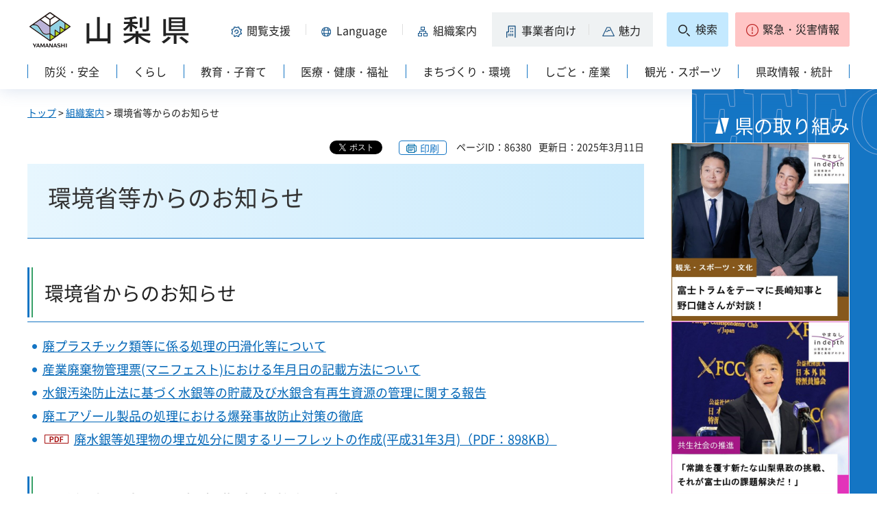

--- FILE ---
content_type: text/html
request_url: https://www-pref-yamanashi-jp.cache.yimg.jp/kanri/kanri.html
body_size: 16137
content:
<?xml version="1.0" encoding="utf-8"?>
<!DOCTYPE html PUBLIC "-//W3C//DTD XHTML 1.0 Strict//EN" "http://www.w3.org/TR/xhtml1/DTD/xhtml1-strict.dtd">
<html xmlns="http://www.w3.org/1999/xhtml" lang="ja" xml:lang="ja">
<head>
<meta http-equiv="Content-Type" content="text/html; charset=utf-8" />
<meta http-equiv="Content-Style-Type" content="text/css" />
<meta http-equiv="Content-Script-Type" content="text/javascript" />

<title>山梨県／共通管理</title>

<meta name="robots" content="noindex" />
<meta name="author" content="山梨県" />
<meta name="viewport" content="width=device-width, maximum-scale=3.0" />
<meta name="format-detection" content="telephone=no" />
<link href="/shared/site_rn2023/style/default.css" rel="stylesheet" type="text/css" media="all" />
<link href="/shared/site_rn2023/style/layout.css" rel="stylesheet" type="text/css" media="all" />
<link href="/shared/templates/free_rn2023/style/edit.css" rel="stylesheet" type="text/css" media="all" />
<link href="/shared/site_rn2023/style/tablet.css" rel="stylesheet" media="only screen and (min-width : 641px) and (max-width : 1260px)" type="text/css" class="mc_css" />
<link href="/shared/site_rn2023/style/smartphone.css" rel="stylesheet" type="text/css" media="only screen and (max-width : 640px)" class="mc_css" />
<link href="/shared/templates/free_rn2023/style/edit_tb.css" rel="stylesheet" media="only screen and (min-width : 641px) and (max-width : 1260px)" type="text/css" class="mc_css" />
<link href="/shared/templates/free_rn2023/style/edit_sp.css" rel="stylesheet" media="only screen and (max-width : 640px)" type="text/css" class="mc_css" />
<link href="/shared/site_rn2023/images/favicon/favicon.ico" rel="shortcut icon" type="image/vnd.microsoft.icon" />
<link href="/shared/site_rn2023/images/favicon/apple-touch-icon-precomposed.png" rel="apple-touch-icon-precomposed" />
<script type="text/javascript" src="/shared/site_rn2023/js/jquery.js"></script>
<script type="text/javascript" src="/shared/site_rn2023/js/setting.js"></script>
<script type="text/javascript" src="/shared/system/js/furigana/ysruby.js"></script>
<script type="text/javascript" src="/shared/site_rn2023/js/readspeaker.js"></script>
</head>
<body class="format_free type_kanri no_javascript">
<script type="text/javascript" src="/shared/site_rn2023/js/init.js"></script>
<div id="tmp_wrapper">
<noscript>
<p>このサイトではJavaScriptを使用したコンテンツ・機能を提供しています。JavaScriptを有効にするとご利用いただけます。</p>
</noscript>
<p><a href="#tmp_honbun" class="skip">本文へスキップします。</a></p>

<div id="tmp_wrap_heading">
<div class="container">
<div id="tmp_header">
<div id="tmp_hlogo">
<p><a href="/index.html"><span>山梨県</span></a></p>
</div>
<div id="tmp_means">
<div id="tmp_hnavi">
<div class="hnavi_lft">
<p id="tmp_hnavi_func"><a href="javascript:void(0);"><span>閲覧支援</span></a></p>
<p id="tmp_hnavi_func_sp"><a href="/foreign/index.html"><span>閲覧支援<span xml:lang="en" lang="en">Language</span></span></a></p>
<p id="tmp_hnavi_foreign"><a href="/foreign/index.html" xml:lang="en" lang="en"><span>Language</span></a></p>
<p id="tmp_hnavi_soshiki"><a href="/soshiki/index.html"><span>組織案内</span></a></p>
<p id="tmp_hnavi_jigyo"><a href="/jigyosha/index.html"><span>事業者向け</span></a></p>
<p id="tmp_hnavi_miryoku"><a href="/miryoku/index.html"><span>魅力</span></a></p>
</div>
<div class="hnavi_rgt">
<p id="tmp_hnavi_search"><a href="/search.html"><span>検索</span></a></p>
<p id="tmp_hnavi_emergency"><a href="https://pref-yamanashi-bousai.my.salesforce-sites.com/"><span>緊急・災害情報</span></a></p>
</div>
</div>
</div>
</div>
<div id="tmp_bottom_menu">
<div class="inner">
<p id="tmp_hnavi_torikumi"><a href="/juyoshisaku/index.html"><span>県の取り組み</span></a></p>
</div>
</div>
<div id="tmp_sma_menu">
<div id="tmp_sma_func" class="wrap_sma_sch">
<div class="sma_sch">
<ul>
<li class="func_size"><a href="/moji/index.html">文字サイズ・色合い変更</a></li>
<li id="readspeaker_button1" class="rs_skip func_read"><a accesskey="L" href="https://app-eas.readspeaker.com/cgi-bin/rsent?customerid=9106&amp;lang=ja_jp&amp;readid=tmp_contents&amp;url=" onclick="readpage(this.href, 'readspeaker_player'); return false;" rel="nofollow" class="rs_href">音声読み上げ</a></li>
<li class="func_furi"><a id="furigana" href="javascript:">ふりがな表示</a></li>
</ul>
<p class="close_btn"><a href="javascript:void(0);"><span>閉じる</span></a></p>
</div>
</div>
<div id="tmp_sma_foreign" class="wrap_sma_sch">
<div id="tmp_sma_foreign_list" class="sma_sch">
</div>
</div>
<div id="tmp_sma_emergency" class="wrap_sma_sch">
<div class="sma_sch">
<div id="tmp_sma_emergency_main">
<div id="tmp_sma_emergency_main_ttl">
<p>緊急・災害情報</p>
</div>
<div id="tmp_sma_emergency_main_cnt">
<div class="emergency_main"></div>
<p class="close_btn"><a href="javascript:void(0);"><span>閉じる</span></a></p>
</div>
</div>
</div>
</div>
</div>
<div id="tmp_gnavi" class="splide">
<div class="splide__track">
<div class="splide__list">
<p id="tmp_glist1" class="splide__slide"><a href="/bosai/index.html"><span>防災・安全</span></a></p>
<p id="tmp_glist2" class="splide__slide"><a href="/kurashi/index.html"><span>くらし</span></a></p>
<p id="tmp_glist3" class="splide__slide"><a href="/kyoiku/index.html"><span>教育・子育て</span></a></p>
<p id="tmp_glist4" class="splide__slide"><a href="/iryo/index.html"><span>医療・健康・福祉</span></a></p>
<p id="tmp_glist5" class="splide__slide"><a href="/machi/index.html"><span>まちづくり・環境</span></a></p>
<p id="tmp_glist6" class="splide__slide"><a href="/shigoto/index.html"><span>しごと・産業</span></a></p>
<p id="tmp_glist7" class="splide__slide"><a href="/kanko/index.html"><span>観光・スポーツ</span></a></p>
<p id="tmp_glist8" class="splide__slide"><a href="/kensei/index.html"><span>県政情報・統計</span></a></p>
</div>
</div>
</div>
</div>
</div>
<div id="tmp_wrap_main" class="column_cnt">
<div id="tmp_main">
<div id="tmp_wrap_contents">
<div class="container">
<div class="col_main">
<div id="tmp_pankuzu">
<p>共通管理</p>
</div>
<p id="tmp_honbun" class="skip">ここから本文です。</p>
<div id="readspeaker_player" class="rs_preserve rs_skip rs_splitbutton rs_addtools rs_exp"></div>
<div id="tmp_contents">
<h1>共通項目管理</h1>
</div>
</div>
</div>
</div>

<div id="tmp_attention">
<div id="tmp_attention_ttl">
<div class="container">
<h2><span>注目コンテンツ</span></h2>
</div>
</div>
<div id="tmp_attention_cnt">
<div class="container">
<div class="wrap_attention">
<div class="wrap_attention_item">
<div id="tmp_attention_pickup" class="attention_item">
<div class="attention_item_ttl">
<h3>ポータルサイト PICKUP！</h3>
</div>
<div class="attention_item_cnt">
<div class="wrap_item_hg">


<div id="tmp_media_pickup_slide">
<div class="mainvisual_main">
<div class="splide">
<div class="splide__track">
<div class="splide__list">
<div class="splide__slide">
<p><a href="https://www.pref.yamanashi.jp/ninaite/nogyolife/"><span class="detail_img"><img src="/images/110384/start.jpg" alt="START!やまなし農業ライフ" width="438" height="293" /></span>
</a></p>
</div>
<div class="splide__slide">
<p><a href="https://www.carer.pref.yamanashi.jp"><span class="detail_img"><img src="/images/110384/yamanashicare.jpg" alt="やまなしケアラー支援ポータルサイト" width="440" height="293" /></span>
</a></p>
</div>
<div class="splide__slide">
<p><a href="https://www.pref.yamanashi.jp/jinko_kiki/index.html"><span class="detail_img"><img src="/images/110384/jinko_kiki.png" alt="人口減少危機対策特設サイト" width="440" height="293" /></span>
</a></p>
</div>
</div>
</div>
</div>
</div>
<div class="mainvisual_sub">
<ul>


<li><a href="https://www.pref.yamanashi.jp/ninaite/nogyolife/">
<span class="img"><span class="detail_img"><img src="/images/110384/start.jpg" alt="START!やまなし農業ライフ" width="438" height="293" /></span>
</span>
<span class="text">START!やまなし農業ライフ</span>
</a></li>




<li><a href="https://www.carer.pref.yamanashi.jp">
<span class="img"><span class="detail_img"><img src="/images/110384/yamanashicare.jpg" alt="やまなしケアラー支援ポータルサイト" width="440" height="293" /></span>
</span>
<span class="text">やまなしケアラー支援ポータルサイト</span>
</a></li>




<li><a href="https://www.pref.yamanashi.jp/jinko_kiki/index.html">
<span class="img"><span class="detail_img"><img src="/images/110384/jinko_kiki.png" alt="人口減少危機対策特設サイト" width="440" height="293" /></span>
</span>
<span class="text">山梨県人口減少危機対策特設サイト</span>
</a></li>


</ul>
</div>
</div>
<div id="tmp_media_pickup_slide_sp">
<div class="mainvisual_main">
<div class="splide">
<div class="splide__track">
<div class="splide__list">
<div class="splide__slide">
<p><a href="https://www.pref.yamanashi.jp/ninaite/nogyolife/"><span class="detail_img"><img src="/images/110384/start.jpg" alt="START!やまなし農業ライフ" width="438" height="293" /></span>
</a></p>
</div>
<div class="splide__slide">
<p><a href="https://www.carer.pref.yamanashi.jp"><span class="detail_img"><img src="/images/110384/yamanashicare.jpg" alt="やまなしケアラー支援ポータルサイト" width="440" height="293" /></span>
</a></p>
</div>
<div class="splide__slide">
<p><a href="https://www.pref.yamanashi.jp/jinko_kiki/index.html"><span class="detail_img"><img src="/images/110384/jinko_kiki.png" alt="人口減少危機対策特設サイト" width="440" height="293" /></span>
</a></p>
</div>
</div>
</div>
</div>
</div>
</div>


</div>
<ul class="read_all">
<li><a href="/juyoshisaku/index.html#tmp_torikumi_cate_bnr_ttl">おすすめ県政サイトの一覧を見る</a></li>
</ul>
</div>
</div>
<div id="tmp_attention_channel" class="attention_item">
<div class="attention_item_ttl">
<h3>山梨チャンネル</h3>
</div>
<div class="attention_item_cnt">
<div class="wrap_item_hg">
<div class="wrap_channel_item">
<div class="channel_item">
<p class="img"><img src="/images/124453/hunin1.jpg" alt="hunin1" width="520" height="293" /></p>
<p class="txt"><a href="/webtv/koho/ybs_260126.html">山梨県広報番組YBS「豊かさ共創やまなし」令和8年1月26日放送「不妊治療の新支援制度始まる」</a></p>
</div>
<div class="channel_item">
<p class="img"><img src="/images/124454/still0123_00000.png" alt="Still0123_00000" width="520" height="293" /></p>
<p class="txt"><a href="/webtv/koho/ybs_260202.html">山梨県広報番組YBS「豊かさ共創やまなし」令和8年2月2日放送「素敵♡最適♡やまなしKAITEKI住宅」</a></p>
</div>
<div class="channel_item">
<p class="img"><img src="/images/124283/still0120_00001.jpg" alt="kaiken" width="520" height="293" /></p>
<p class="txt"><a href="/webtv/kaiken/20260120.html">知事記者会見（令和8年1月20日火曜日）</a></p>
</div>
</div>
</div>
<ul class="read_all">
<li><a href="/webtv/index.html">山梨チャンネルトップを見る</a></li>
</ul>
</div>
</div>
<div id="tmp_attention_tiktok" class="attention_item">
<div class="attention_item_ttl">
<h3>山梨県公式TikTok</h3>
</div>
<div class="attention_item_cnt">
<div class="wrap_item_hg">


<div class="wrap_tiktok_item">
<div class="tiktok_item">
<p class="img"><span class="detail_img_ver"><img src="/images/110384/01_budou.jpg" alt="『甲州地どりのソテー　ぶどうソースがけ』" width="330" height="588" /></span>
</p>
<p class="txt"><a href="https://www.tiktok.com/&#64;yamanashi_yosugiru/video/7416263014283873543">『甲州地どりのソテー&nbsp;ぶどうソースがけ』&nbsp;山梨県産のぶどうと甲州地どりを使って料理しました！</a>
</p>
</div>
<div class="tiktok_item">
<p class="img"><span class="detail_img_ver"><img src="/images/110384/02_okome.jpg" alt="「にじのきらめき（愛称・にじきら）」を使ったソースとそれに合う料理" width="330" height="588" /></span>
</p>
<p class="txt"><a href="https://www.tiktok.com/&#64;yamanashi_yosugiru/video/7483052604084276498">山梨県産の美味しいお米「にじのきらめき（愛称・にじきら）」を使ったソースとそれに合う料理を作ってみました！</a>
</p>
</div>
<div class="tiktok_item">
<p class="img"><span class="detail_img_ver"><img src="/images/110384/03_art.jpg" alt="art" width="330" height="588" /></span>
</p>
<p class="txt"><a href="https://www.tiktok.com/&#64;yamanashi_yosugiru/video/7465244662522023175">皆さんの雰囲気や感性に驚きを感じ、生み出されたアートには心を打たれました！</a>
</p>
</div>
<div class="tiktok_item">
<p class="img"><span class="detail_img_ver"><img src="/images/110384/04_kaicool.jpg" alt="2025ミス・インターナショナル日本代表能﨑愛さんプロデュースで女性用のブラウスを製作しました。" width="330" height="588" /></span>
</p>
<p class="txt"><a href="https://www.tiktok.com/&#64;yamanashi_yosugiru/video/7538272077325798674">2025ミス・インターナショナル日本代表能﨑愛さんプロデュースで女性用のブラウスを製作しました！</a>
</p>
</div>
</div>


</div>
<ul class="read_all">
<li><a href="https://www.tiktok.com/&#64;yamanashi_yosugiru">山梨県公式TikTokを見る</a></li>
</ul>
</div>
</div>
</div>
</div>


<div id="tmp_official_sns">
<div class="wrap_official_sns">
<div class="official_sns">
<div class="official_sns_inner">

<div class="official_sns_list1">
<p><a href="/mailnews/index.html"><span class="sns_img"><span class="detail_img"><img src="/images/110384/sns_mailmaga.png" alt="" width="64" height="64" /></span>
</span><span class="sns_txt">メールマガジン</span></a></p>
<p><a href="https://www.instagram.com/yamanashi_japan/"><span class="sns_img"><span class="detail_img"><img src="/images/110384/sns_instagram.png" alt="" width="64" height="64" /></span>
</span><span class="sns_txt">Instagram</span></a></p>
</div>


<div class="official_sns_list2">
<p><a href="https://www.facebook.com/yamanashipref"><span class="sns_img"><span class="detail_img"><img src="/images/110384/sns_facebook.png" alt="" width="64" height="64" /></span>
</span><span class="sns_txt">Facebook</span></a></p>
<p><a href="https://x.com/yamanashipref"><span class="sns_img"><span class="detail_img"><img src="/images/110384/sns_twitter.png" alt="" width="64" height="64" /></span>
</span><span class="sns_txt">X（旧Twitter）</span></a></p>
<p><a href="https://liff-gateway.lineml.jp/landing?follow=%40338ssdpx&amp;lp=asxSez&amp;liff_id=1657932925-5AJ1BrxP"><span class="sns_img"><span class="detail_img"><img src="/images/110384/sns_line.png" alt="" width="64" height="64" /></span>
</span><span class="sns_txt">LINE</span></a></p>
</div>

</div>
</div>
</div>
</div>


</div>
</div>
</div>

</div>
</div>
<div class="pnavi">
<p><a href="#tmp_wrap_heading"><span>pagetop</span></a></p>
</div>

<div id="tmp_footer">
<div class="container">
<ul id="tmp_fnavi">
<li><a href="/zaisankanri/chousya.html">庁舎案内</a></li>
<li><a href="/info/sitemap.html" id="tmp_sitemap_link">サイトマップ</a></li>
<li><a href="/info/howto_site.html">このサイトについて</a></li>
<li><a href="/info/ud.html">ウェブアクセシビリティ方針</a></li>
<li><a href="/link/index.html">リンク集</a></li>
</ul>
<div id="tmp_foot_main">
<div id="tmp_foot_main_add">
<address>
<span class="foot_add"><span class="ttl">山梨県</span><span class="no">法人番号8000020190004</span></span>
<span class="foot_add num"><span>〒400-8501　山梨県甲府市丸の内1-6-1</span><span>電話番号 055-237-1111（代表）</span></span>
</address>
</div>
<div id="tmp_copyright">
<p lang="en" xml:lang="en">Copyright &copy; Yamanashi Prefecture.All Rights Reserved.</p>
</div>
</div>
</div>
</div>

</div>
<script type="text/javascript" src="/shared/site_rn2023/js/splide_min.js"></script>
<script type="text/javascript" src="/shared/site_rn2023/js/function.js"></script>
<script type="text/javascript" src="/shared/site_rn2023/js/main.js"></script>
</body>
</html>


--- FILE ---
content_type: text/html
request_url: https://www-pref-yamanashi-jp.cache.yimg.jp/search.html
body_size: 15567
content:
<?xml version="1.0" encoding="utf-8"?>
<!DOCTYPE html PUBLIC "-//W3C//DTD XHTML 1.0 Strict//EN" "http://www.w3.org/TR/xhtml1/DTD/xhtml1-strict.dtd">
<html xmlns="http://www.w3.org/1999/xhtml" lang="ja" xml:lang="ja">
<head>
<meta http-equiv="Content-Type" content="text/html; charset=utf-8" />
<meta http-equiv="Content-Style-Type" content="text/css" />
<meta http-equiv="Content-Script-Type" content="text/javascript" />

<title>山梨県／検索</title>

<meta name="robots" content="noindex,nofollow" />
<meta property="og:title" content="検索" />
<meta property="og:type" content="article" />
<meta property="og:description" content="" />
<meta property="og:url" content="https://www.pref.yamanashi.jp/search.html" />
<meta property="og:image" content="https://www.pref.yamanashi.jp/shared/system/images/ken_logo.jpg" />
<meta property="og:site_name" content="山梨県" />
<meta property="og:locale" content="ja_JP" />
<meta name="author" content="山梨県" />
<meta name="cate_code_1" content="026000000000" />
<meta name="page_id" content="110383" />
<meta name="viewport" content="width=device-width, maximum-scale=3.0" />
<meta name="format-detection" content="telephone=no" />
<link href="/shared/site_rn2023/style/default.css" rel="stylesheet" type="text/css" media="all" />
<link href="/shared/site_rn2023/style/layout.css" rel="stylesheet" type="text/css" media="all" />
<link href="/shared/templates/free_rn2023/style/edit.css" rel="stylesheet" type="text/css" media="all" />
<link href="/shared/site_rn2023/style/tablet.css" rel="stylesheet" media="only screen and (min-width : 641px) and (max-width : 1260px)" type="text/css" class="mc_css" />
<link href="/shared/site_rn2023/style/smartphone.css" rel="stylesheet" type="text/css" media="only screen and (max-width : 640px)" class="mc_css" />
<link href="/shared/templates/free_rn2023/style/edit_tb.css" rel="stylesheet" media="only screen and (min-width : 641px) and (max-width : 1260px)" type="text/css" class="mc_css" />
<link href="/shared/templates/free_rn2023/style/edit_sp.css" rel="stylesheet" media="only screen and (max-width : 640px)" type="text/css" class="mc_css" />
<link href="/shared/cogmo/assets/styles/cogmo-base.css" rel="stylesheet" type="text/css" media="all" />
<link href="/shared/cogmo/assets/styles/cogmo-form.css" rel="stylesheet" type="text/css" media="all" />
<link href="/shared/cogmo/assets/styles/cogmo-gpt.css" rel="stylesheet" type="text/css" media="all" />
<link href="/shared/site_rn2023/images/favicon/favicon.ico" rel="shortcut icon" type="image/vnd.microsoft.icon" />
<link href="/shared/site_rn2023/images/favicon/apple-touch-icon-precomposed.png" rel="apple-touch-icon-precomposed" />
<script type="text/javascript" src="/shared/site_rn2023/js/jquery.js"></script>
<script type="text/javascript" src="/shared/site_rn2023/js/setting.js"></script>
<script type="text/javascript" src="/shared/system/js/furigana/ysruby.js"></script>
<script type="text/javascript" src="/shared/site_rn2023/js/readspeaker.js"></script>
<script type="text/javascript" src="/shared/cogmo/configs/search.config.js"></script>
<script type="text/javascript" src="/shared/cogmo/configs/search-f1.config.js"></script>
<script type="text/javascript" src="/shared/cogmo/configs/search-f2.config.js"></script>
<script type="text/javascript" src="/shared/cogmo/configs/search-f3.config.js"></script>
<script type="text/javascript" src="/shared/cogmo/configs/search-f4.config.js"></script>
<script type="text/javascript" src="/shared/cogmo/configs/iso_codes.js"></script>
<script type="text/javascript" src="/shared/cogmo/scripts/bundle.js" defer></script>

<script type="text/javascript" src="/shared/js/ga.js"></script>
</head>
<body class="format_free custom_search no_javascript">
<script type="text/javascript" src="/shared/site_rn2023/js/init.js"></script>
<div id="tmp_wrapper">
<noscript>
<p>このサイトではJavaScriptを使用したコンテンツ・機能を提供しています。JavaScriptを有効にするとご利用いただけます。</p>
</noscript>
<p><a href="#tmp_honbun" class="skip">本文へスキップします。</a></p>

<div id="tmp_wrap_heading">
<div class="container">
<div id="tmp_header">
<div id="tmp_hlogo">
<p><a href="/index.html"><span>山梨県</span></a></p>
</div>
<div id="tmp_means">
<div id="tmp_hnavi">
<div class="hnavi_lft">
<p id="tmp_hnavi_func"><a href="javascript:void(0);"><span>閲覧支援</span></a></p>
<p id="tmp_hnavi_func_sp"><a href="/foreign/index.html"><span>閲覧支援<span xml:lang="en" lang="en">Language</span></span></a></p>
<p id="tmp_hnavi_foreign"><a href="/foreign/index.html" xml:lang="en" lang="en"><span>Language</span></a></p>
<p id="tmp_hnavi_soshiki"><a href="/soshiki/index.html"><span>組織案内</span></a></p>
<p id="tmp_hnavi_jigyo"><a href="/jigyosha/index.html"><span>事業者向け</span></a></p>
<p id="tmp_hnavi_miryoku"><a href="/miryoku/index.html"><span>魅力</span></a></p>
</div>
<div class="hnavi_rgt">
<p id="tmp_hnavi_search"><a href="/search.html"><span>検索</span></a></p>
<p id="tmp_hnavi_emergency"><a href="https://pref-yamanashi-bousai.my.salesforce-sites.com/"><span>緊急・災害情報</span></a></p>
</div>
</div>
</div>
</div>
<div id="tmp_bottom_menu">
<div class="inner">
<p id="tmp_hnavi_torikumi"><a href="/juyoshisaku/index.html"><span>県の取り組み</span></a></p>
</div>
</div>
<div id="tmp_sma_menu">
<div id="tmp_sma_func" class="wrap_sma_sch">
<div class="sma_sch">
<ul>
<li class="func_size"><a href="/moji/index.html">文字サイズ・色合い変更</a></li>
<li id="readspeaker_button1" class="rs_skip func_read"><a accesskey="L" href="https://app-eas.readspeaker.com/cgi-bin/rsent?customerid=9106&amp;lang=ja_jp&amp;readid=tmp_contents&amp;url=" onclick="readpage(this.href, 'readspeaker_player'); return false;" rel="nofollow" class="rs_href">音声読み上げ</a></li>
<li class="func_furi"><a id="furigana" href="javascript:">ふりがな表示</a></li>
</ul>
<p class="close_btn"><a href="javascript:void(0);"><span>閉じる</span></a></p>
</div>
</div>
<div id="tmp_sma_foreign" class="wrap_sma_sch">
<div id="tmp_sma_foreign_list" class="sma_sch">
</div>
</div>
<div id="tmp_sma_emergency" class="wrap_sma_sch">
<div class="sma_sch">
<div id="tmp_sma_emergency_main">
<div id="tmp_sma_emergency_main_ttl">
<p>緊急・災害情報</p>
</div>
<div id="tmp_sma_emergency_main_cnt">
<div class="emergency_main"></div>
<p class="close_btn"><a href="javascript:void(0);"><span>閉じる</span></a></p>
</div>
</div>
</div>
</div>
</div>
<div id="tmp_gnavi" class="splide">
<div class="splide__track">
<div class="splide__list">
<p id="tmp_glist1" class="splide__slide"><a href="/bosai/index.html"><span>防災・安全</span></a></p>
<p id="tmp_glist2" class="splide__slide"><a href="/kurashi/index.html"><span>くらし</span></a></p>
<p id="tmp_glist3" class="splide__slide"><a href="/kyoiku/index.html"><span>教育・子育て</span></a></p>
<p id="tmp_glist4" class="splide__slide"><a href="/iryo/index.html"><span>医療・健康・福祉</span></a></p>
<p id="tmp_glist5" class="splide__slide"><a href="/machi/index.html"><span>まちづくり・環境</span></a></p>
<p id="tmp_glist6" class="splide__slide"><a href="/shigoto/index.html"><span>しごと・産業</span></a></p>
<p id="tmp_glist7" class="splide__slide"><a href="/kanko/index.html"><span>観光・スポーツ</span></a></p>
<p id="tmp_glist8" class="splide__slide"><a href="/kensei/index.html"><span>県政情報・統計</span></a></p>
</div>
</div>
</div>
</div>
</div>
<div id="tmp_wrap_main" class="column_cnt">
<div id="tmp_main">
<div id="tmp_wrap_contents">
<div class="container">
<div class="col_main">
<div id="tmp_pankuzu">
<p><a href="/index.html">トップ</a> &gt; 検索</p>
</div>
<p id="tmp_honbun" class="skip">ここから本文です。</p>
<div id="readspeaker_player" class="rs_preserve rs_skip rs_splitbutton rs_addtools rs_exp"></div>
<!--index_start-->
<div id="tmp_contents">
<h1>検索</h1>



<ul class="purpose_other">
<li><a href="/soshiki/index.html">
<span class="item_img"><span class="detail_img"><img src="/images/110383/purpose_soshiki_icon.png" alt="" width="28" height="28" /></span>
</span>
<span class="item_txt">組織案内</span>
</a></li>
<li><a href="/jigyosha/index.html">
<span class="item_img"><span class="detail_img"><img src="/images/110383/purpose_jigyo_icon.png" alt="" width="28" height="28" /></span>
</span>
<span class="item_txt">事業者向け</span>
</a></li>
<li><a href="/miryoku/index.html">
<span class="item_img"><span class="detail_img"><img src="/images/110383/purpose_miryoku_icon.png" alt="" width="28" height="28" /></span>
</span>
<span class="item_txt">魅力</span>
</a></li>
</ul>


<div id="tmp_wrap_search">
<h2>キーワードから探す</h2>
<div id="tmp_search">
<fieldset>
<legend>検索条件を選択</legend>
<ul class="search_change">
<li class="search_keyword"><input checked="checked" id="search_keyword" name="search_change" type="radio" value="0" /><label for="search_keyword">キーワードで検索</label></li>
<li class="search_id"><input id="search_id" name="search_change" type="radio" value="1" /><label for="search_id">ページIDで検索</label></li>
</ul>
</fieldset>
<div id="tmp_search_input">
<div class="wrap_search_input">
<div class="search_input search_input_keyword">
<div class="search_cogmo_area">
<div id="cogmo-search-form1" config="Form1SearchConfig" class="cogmo-main"></div>
</div>
</div>
<div class="search_input search_input_pageid">
<div id="tmp_wrap_query_pageid">
<p class="input_query_pageid"><label for="id_search_txt">ページID検索</label><input id="id_search_txt" name="q" size="31" title="ページID検索" type="text" value="" /></p>
<p class="submit_search_pageid"><input id="id_search_btn" type="submit" value="検索" class="id_search_btn" /></p>
</div>
</div>
</div>
</div>
<div class="wrap_search_all cogmo_txt">
<p class="summary_txt">検索結果の要約文が生成AIで作成されます。<br />詳細や正確性については、関連リンクをご確認ください。</p>
<ul class="read_all">
<li><a href="/info/search.html">検索の仕方</a></li>
</ul>
</div>
</div>


<div class="featured_words">
<p>注目ワード：</p>
<ul>
<li><a href="/search_result.html?searchType=searchgpt&amp;query=%E3%82%B3%E3%83%AD%E3%83%8A%E3%82%A6%E3%82%A4%E3%83%AB%E3%82%B9">
コロナウイルス</a></li>
<li><a href="/search_result.html?searchType=searchgpt&amp;query=%E5%85%A5%E6%9C%AD">
入札</a></li>
<li><a href="/search_result.html?searchType=searchgpt&amp;query=%E3%83%AA%E3%83%8B%E3%82%A2">
リニア</a></li>
<li><a href="/search_result.html?searchType=searchgpt&amp;query=%E3%82%B3%E3%83%AD%E3%83%8A">
コロナ</a></li>
</ul>
</div>


</div>


<div class="wrap_section_purpose">
<div class="top_section_ttl">
<h2>目的から探す</h2>
</div>
<div class="top_section_cnt">
<ul class="purpose_list_btn">
	<li><a href="/faq/index.html"><span class="img"><img alt="" height="112" src="/shared/site_rn2023/images/icon/purpose_icon1.png" width="112" /></span> <span class="txt">よくある質問</span> </a></li>
	<li><a href="/toiawase/index.html"><span class="img"><img alt="" height="112" src="/shared/site_rn2023/images/icon/purpose_icon2.png" width="112" /></span> <span class="txt">各種お問い合わせ</span> </a></li>
	<li><a href="/toiawase/sodan/index.html"><span class="img"><img alt="" height="112" src="/shared/site_rn2023/images/icon/purpose_icon3.png" width="112" /></span> <span class="txt">相談窓口</span> </a></li>
	<li><a href="/shinsei/index.html"><span class="img"><img alt="" height="112" src="/shared/site_rn2023/images/icon/purpose_icon4.png" width="112" /></span> <span class="txt">申請・手続き</span> </a></li>
	<li><a href="/kensei/denshi/shinsei/index.html"><span class="img"><img alt="" height="112" src="/shared/site_rn2023/images/icon/purpose_icon5.png" width="112" /></span> <span class="txt">電子申請</span> </a></li>
	<li><a href="/shisetsu/index.html"><span class="img"><img alt="" height="112" src="/shared/site_rn2023/images/icon/purpose_icon6.png" width="112" /></span> <span class="txt">施設紹介</span> </a></li>
	<li><a href="/cgi-bin/event_cal_multi/calendar.cgi?type=2"><span class="img"><img alt="" height="112" src="/shared/site_rn2023/images/icon/purpose_icon7.png" width="112" /></span> <span class="txt">イベント情報</span> </a></li>
	<li><a href="/opendata/index.html"><span class="img"><img alt="" height="112" src="/shared/site_rn2023/images/icon/purpose_icon8.png" width="112" /></span> <span class="txt">オープンデータ</span> </a></li>
	<li><a href="/saiyo_shiken_boshu/index.html"><span class="img"><img alt="" height="112" src="/shared/site_rn2023/images/icon/purpose_icon9.png" width="112" /></span> <span class="txt">採用・試験・募集</span> </a></li>
	<li><a href="/tokei/index.html"><span class="img"><img alt="" height="112" src="/shared/site_rn2023/images/icon/purpose_icon10.png" width="112" /></span> <span class="txt">統計・調査</span> </a></li>
	<li><a href="/keikaku/index.html"><span class="img"><img alt="" height="112" src="/shared/site_rn2023/images/icon/purpose_icon11.png" width="112" /></span> <span class="txt">計画</span> </a></li>
	<li><a href="/kinkyu/environmentalradioactivity.html"><span class="img"><img alt="" height="112" src="/shared/site_rn2023/images/icon/purpose_icon17.png" width="112" /></span> <span class="txt">放射線測定結果</span> </a></li>
</ul>
</div>
</div>

</div>
<!--index_end-->
</div>
</div>
</div>
</div>
</div>
<div class="pnavi">
<p><a href="#tmp_wrap_heading"><span>pagetop</span></a></p>
</div>

<div id="tmp_wrap_publicity">
<div class="container">
<div id="tmp_publicity">
<div id="tmp_publicity_ttl">
<h2>広告</h2>
<p class="publicity_ads_btn"><a href="/info/ads.html">広告掲載について</a></p>
</div>
<div id="tmp_publicity_cnt">
<script src="/shared/system/js/common/utility.js" type="text/javascript"></script>
<script src="/shared/system/js/banner/banner_rand_prev.js" type="text/javascript"></script>
<script type="text/javascript">
<!--
document.write('<div id="advert_area_0" class="banner"></div>');
var advert_0 = new KoukokuPublish();
advert_0.LoadData(0,2);
//-->
</script><noscript><p><a href="/banner/2/banner_list_2.html">広告一覧ページへ</a></p></noscript>
</div>
</div>
</div>
</div>

<div id="tmp_footer">
<div class="container">
<ul id="tmp_fnavi">
<li><a href="/zaisankanri/chousya.html">庁舎案内</a></li>
<li><a href="/info/sitemap.html" id="tmp_sitemap_link">サイトマップ</a></li>
<li><a href="/info/howto_site.html">このサイトについて</a></li>
<li><a href="/info/ud.html">ウェブアクセシビリティ方針</a></li>
<li><a href="/link/index.html">リンク集</a></li>
</ul>
<div id="tmp_foot_main">
<div id="tmp_foot_main_add">
<address>
<span class="foot_add"><span class="ttl">山梨県</span><span class="no">法人番号8000020190004</span></span>
<span class="foot_add num"><span>〒400-8501　山梨県甲府市丸の内1-6-1</span><span>電話番号 055-237-1111（代表）</span></span>
</address>
</div>
<div id="tmp_copyright">
<p lang="en" xml:lang="en">Copyright &copy; Yamanashi Prefecture.All Rights Reserved.</p>
</div>
</div>
</div>
</div>

</div>
<script type="text/javascript" src="/shared/site_rn2023/js/splide_min.js"></script>
<script type="text/javascript" src="/shared/site_rn2023/js/function.js"></script>
<script type="text/javascript" src="/shared/site_rn2023/js/main.js"></script>
<script type="text/javascript" src="/shared/system/js/recommend/recommend.js"></script>
<script type="text/javascript" src="/shared/system/js/path_info/path_info.js"></script>
</body>
</html>

--- FILE ---
content_type: text/html; charset=UTF-8
request_url: https://www-pref-yamanashi-jp.cache.yimg.jp/cgi-bin/recommend/handle_get/get_recommend.php?page_id=86380&limit=5
body_size: 960
content:
{"status":"success","results":"<ul><li><a href=\"https:\/\/www.pref.yamanashi.jp\/kankyo-sb\/67789992069.html\">PCB\u5ec3\u68c4\u7269\u306e\u9069\u6b63\u4fdd\u7ba1<\/a><\/li>\n<li><a href=\"https:\/\/www.pref.yamanashi.jp\/machi\/haiki\/sangyo\/index.html\">\u7523\u696d\u5ec3\u68c4\u7269<\/a><\/li>\n<li><a href=\"https:\/\/www.pref.yamanashi.jp\/kankyo-sb\/todokede_houkoku.html\">\u5404\u7a2e\u7533\u8acb\u66f8\u7b49(\u51e6\u7406\u696d\u95a2\u4fc2\u4ee5\u5916)\u30fb\u5831\u544a\u66f8\u95a2\u4fc2<\/a><\/li>\n<li><a href=\"https:\/\/www.pref.yamanashi.jp\/kankyo-sb\/todokede_kyokaigai.html\">\u5404\u7a2e\u7533\u8acb\u66f8\u30fb\u5c4a\u51fa\u66f8(\u51e6\u7406\u696d\u95a2\u4fc2\u4ee5\u5916)<\/a><\/li>\n<li><a href=\"https:\/\/www.pref.yamanashi.jp\/kankyo-sb\/sanpai\/vision.html\">\u5c71\u68a8\u770c\u7523\u696d\u5ec3\u68c4\u7269\u9069\u6b63\u51e6\u7406\u63a8\u9032\u30d3\u30b8\u30e7\u30f3(\u683c\u4ed8\u3051\u5236\u5ea6\u7b49)<\/a><\/li><\/ul>"}

--- FILE ---
content_type: text/css
request_url: https://www-pref-yamanashi-jp.cache.yimg.jp/shared/site_rn2023/style/layout.css
body_size: 145292
content:
@charset "utf-8";

/* ==================================================
Setting by CMS sheets
================================================== */
@font-face {
	font-family: 'Noto Sans JP';
	font-weight: normal;
	font-display: swap;
	src: url("/shared/site_rn2023/font/NotoSansJP-Regular.woff2") format("woff2");
}
@font-face {
	font-family: 'Noto Sans JP';
	font-weight: bold;
	font-display: swap;
	src: url("/shared/site_rn2023/font/NotoSansJP-Bold.woff2") format("woff2");
}
body,
input,
select,
textarea,
button {
	font-family: 'Noto Sans JP', sans-serif;
}
a:link,
a:active,
a:visited {
	color:#0166b7;
	text-decoration:underline;
}
a:hover,
a:focus {
	text-decoration:none;
}
body {
	font-size:112.5%;	/* 18px */
	background-color:#ffffff;
	color:#222222;
}
.view_pc {
	display:block;
}
.view_sp {
	display:none;
}
/* Styles
================================================== */
/* text */
.txt_red {
	color:#cf1313;
}
.txt_blue {
	color:#333399;
}
.txt_green {
	color:#255a1d;
}
.txt_gray {
	color:#333333;
}
.txt_big {
	font-size:130%; /* Setting by CMS sheets */
}
.txt_small {
	font-size:88.89%; /* Setting by CMS sheets */
}
.txt_bold {
	font-weight:bold;
}
/* bgcolor */
td.bg_red,
th.bg_red {
	color:inherit;
	background-color:#FCECEC; /* Setting by CMS sheets */
}
td.bg_yellow,
th.bg_yellow {
	color:inherit;
	background-color:#FBFBDF; /* Setting by CMS sheets */
}
td.bg_blue,
th.bg_blue {
	color:inherit;
	background-color:#EBF9FC; /* Setting by CMS sheets */
}
td.bg_gray,
th.bg_gray {
	color:inherit;
	background-color:#E9E9E9; /* Setting by CMS sheets */
}
td.bg_green,
th.bg_green {
	color:inherit;
	background-color:#EDFBEE; /* Setting by CMS sheets */
}
td.bg_purple,
th.bg_purple {
	color:inherit;
	background-color:#EDE9FA; /* Setting by CMS sheets */
}
/* ▲▲▲▲▲▲▲▲▲▲▲▲▲▲▲▲▲▲▲▲▲▲▲▲▲ */

/* ==================================================
Base-Layout
================================================== */
#tmp_wrapper {
	width:100%;
	min-width:1240px;
	margin:0 auto;
	overflow:hidden;
	position:relative;
}
.container {
	width:1240px;
	margin:0 auto;
	padding:0 20px;
}
/* main
================================================== */
#tmp_wrap_main {
	position:relative;
	z-index:0;
	min-height:400px;
}
.format_top #tmp_wrap_main::before,
#tmp_wrap_main.column_rnavi::before {
	content:'';
	z-index:-2;
	position:absolute;
	left:50%;
	top:0;
	color:#ffffff;
	background-color:#1475c4;
	width: 100vw;
	height:400px;
	margin-left:370px;
}
.format_top #tmp_wrap_main::before,
#tmp_wrap_main.column_rnavi::before {
	background-image:url(/shared/site_rn2023/images/main/bg_en.png);
	background-repeat:no-repeat;
	background-position:0 0;
	bottom:0;
	height:auto;
}
.format_top #tmp_wrap_main::before {
	margin-left:228px;
}
#tmp_main {
	padding:23px 0 0;
}
.format_top #tmp_main {
	padding-top:32px;
}
/* format カラムレイアウト
================================================== */
.wrap_col_rgt_navi {
	float:right;
}
.column_rnavi .wrap_col_main {
	width:100%;
	float:left;
}
#tmp_contents,
.col_main {
	padding:0 0 40px;
	clear:both;
}
.index1 #tmp_contents,
.miryoku_top #tmp_contents {
	padding:0;
}
/* top
================================================== */
.top_col_main {
	float:left;
	width:65.34%;
	padding-top:6px;
}
.top_col_navi {
	float:right;
	width:33.417%;
}
/* free
================================================== */
.format_free .wrap_col_rgt_navi {
	width:261px;
}
.format_free .column_rnavi .wrap_col_main {
	margin-right:-300px;
}
.format_free .column_rnavi .col_main {
	margin-right:300px;
}
#tmp_main img {
	max-width:100%;
	height:auto;
}
/* header
================================================== */
#tmp_wrap_heading {
	position:relative;
	z-index:1;
	padding:15px 0 0;
	background-color:#ffffff;
	color:inherit;
	-webkit-box-shadow: 0 1px 24px rgba(71, 112, 174, 0.2);
	-moz-box-shadow: 0 1px 24px rgba(71, 112, 174, 0.2);
	box-shadow: 0 1px 24px rgba(71, 112, 174, 0.2);
}
#tmp_hlogo {
	float:left;
}
#tmp_hlogo h1,
#tmp_hlogo p {
	background:url(/shared/site_rn2023/images/header/hlogo.png) no-repeat 0 0;
	font-size:1.8rem;
	font-weight:normal;
}
#tmp_hlogo h1,
#tmp_hlogo p,
#tmp_hlogo a,
#tmp_hlogo span {
	display:block;
	width:240px;
	height:60px;
}
#tmp_hlogo span {
	position:relative;
	z-index:-1;
	overflow:hidden;
}
#tmp_means {
	float:right;
	padding-top:3px;
	width: calc(100% - 240px);
}
/* hnavi */
#tmp_hnavi,
#tmp_hnavi .hnavi_lft,
#tmp_hnavi .hnavi_rgt,
#tmp_hnavi p,
#tmp_hnavi p a,
#tmp_wrap_heading .hnavi_lft,
#tmp_wrap_heading .hnavi_lft p,
#tmp_wrap_heading .hnavi_lft p a {
	display: -webkit-flex;
	display: -webkit-box;
	display: -ms-flexbox;
	display: flex;
}
#tmp_hnavi #tmp_hnavi_func_sp,
#tmp_wrap_heading #tmp_hnavi_func_sp,
#tmp_bottom_menu {
	display:none;
}
#tmp_hnavi {
	-webkit-flex-wrap: wrap;
	-ms-flex-wrap: wrap;
	flex-wrap:wrap;
	-webkit-justify-content: flex-end;
    justify-content: flex-end;
}
#tmp_hnavi p,
#tmp_wrap_heading .hnavi_lft p {
	align-items: center;
	line-height:1.1;
	font-size:88.89%;
}
#tmp_hnavi_jigyo {
	margin-left:10px;
}
#tmp_hnavi_search {
	margin-left:20px;
}
#tmp_hnavi_emergency {
	margin-left:10px;
}
#tmp_hnavi p a,
#tmp_wrap_heading .hnavi_lft p a {
	text-decoration:none;
	color:#222222;
	background-color:transparent;
	padding:10px 12px 10px 21px;
	-webkit-justify-content: center;
    justify-content: center;
	align-items: center;
	position:relative;
	min-height:50px;
}
#tmp_wrap_heading #tmp_hnavi_func a {
	min-width:124px;
	padding-left:3px;
}
#tmp_wrap_heading #tmp_hnavi_foreign a {
	min-width:141px;
	padding-left:10px;
}
#tmp_wrap_heading #tmp_hnavi_jigyo a,
#tmp_wrap_heading #tmp_hnavi_miryoku a {
	background-color:#eff2f3;
}
#tmp_wrap_heading #tmp_hnavi_jigyo a {
	padding-left:19px;
	padding-right:18px;
}
#tmp_wrap_heading #tmp_hnavi_miryoku a {
	padding-left:20px;
	padding-right:18px;
}
#tmp_hnavi #tmp_hnavi_search a,
#tmp_hnavi #tmp_hnavi_emergency a {
	padding:5px 5px 8px;
	-webkit-border-radius:2px;
	-moz-border-radius:2px;
	border-radius:2px;
	transition: all 0.3s ease-in-out;
	-webkit-transition: all 0.3s ease-in-out;
	-moz-transition: all 0.3s ease-in-out;
}
#tmp_hnavi #tmp_hnavi_search a {
	border:1px solid #c4e9ff;
	background-color:#c4e9ff;
	min-width:90px;
}
#tmp_hnavi #tmp_hnavi_emergency a {
	border:1px solid #ffc5c5;
	background-color:#ffc5c5;
	min-width:167px;
}
#tmp_hnavi p span,
#tmp_wrap_heading .hnavi_lft p span {
	display:inline-block;
	padding:4px 0 2px 24px;
	background-repeat:no-repeat;
	background-position:left 0.3em;
}
#tmp_wrap_heading #tmp_hnavi_func span {
	background-image: url(/shared/site_rn2023/images/header/hnavi_func.png);
}
#tmp_wrap_heading #tmp_hnavi_foreign span {
	background-image: url(/shared/site_rn2023/images/header/hnavi_lang.png);
}
#tmp_wrap_heading #tmp_hnavi_soshiki span {
	background-image: url(/shared/site_rn2023/images/header/hnavi_soshiki.png);
}
#tmp_wrap_heading #tmp_hnavi_jigyo span {
	background-image: url(/shared/site_rn2023/images/header/hnavi_jigyo.png);
}
#tmp_wrap_heading #tmp_hnavi_jigyo span {
	background-image: url(/shared/site_rn2023/images/header/hnavi_jigyo.png);
}
#tmp_wrap_heading #tmp_hnavi_miryoku span {
	background-image: url(/shared/site_rn2023/images/header/hnavi_miryoku.png);
}
#tmp_hnavi #tmp_hnavi_search span {
	background-image: url(/shared/site_rn2023/images/header/hnavi_search.png);
	padding-left:26px;
}
#tmp_hnavi #tmp_hnavi_emergency span {
	background-image: url(/shared/site_rn2023/images/header/hnavi_emergency.png);
}
#tmp_hnavi #tmp_hnavi_search a.active_this,
#tmp_hnavi #tmp_hnavi_search a:hover,
#tmp_hnavi #tmp_hnavi_search a a:focus {
	border-color:#1475c4;
}
#tmp_hnavi #tmp_hnavi_emergency a:hover,
#tmp_hnavi #tmp_hnavi_emergency a:focus {
	border-color:#be2223;
}
#tmp_hnavi #tmp_hnavi_search a.active_this,
#tmp_hnavi #tmp_hnavi_search a:hover,
#tmp_hnavi #tmp_hnavi_search a:focus,
#tmp_hnavi #tmp_hnavi_emergency a:hover,
#tmp_hnavi #tmp_hnavi_emergency a:focus {
	background-color:#ffffff;
}
#tmp_wrap_heading #tmp_hnavi_func a.active,
#tmp_wrap_heading #tmp_hnavi_foreign a.active,
#tmp_hnavi #tmp_hnavi_emergency a.active {
	min-height:58px;
	margin-bottom:-8px;
	-webkit-border-radius:2px 2px 0 0;
	-moz-border-radius:2px 2px 0 0;
	border-radius:2px 2px 0 0;
}
#tmp_wrap_heading #tmp_hnavi_func a.active,
#tmp_wrap_heading #tmp_hnavi_foreign a.active {
	background-color:#1475c4;
	color:#ffffff;
}
#tmp_hnavi #tmp_hnavi_emergency a.active {
	background-color:#bd2323;
	color:#ffffff;
}
#tmp_wrap_heading #tmp_hnavi_func a.active span,
#tmp_wrap_heading #tmp_hnavi_foreign a.active span,
#tmp_hnavi #tmp_hnavi_emergency a.active span {
	background-image:url(/shared/site_rn2023/images/icon/close_icon.png);
	padding:2px 0 4px 24px;
}
#tmp_wrap_heading #tmp_hnavi_foreign a::before,
#tmp_wrap_heading #tmp_hnavi_soshiki a::before,
#tmp_wrap_heading #tmp_hnavi_miryoku a::before {
	content:'';
	position:absolute;
	top:17px;
	bottom:17px;
	width:1px;
	left:0;
	background-color:#dfdfdf;
}
#tmp_wrap_heading #tmp_hnavi_foreign a.active::before {
	display:none;
}
/* spmenu_open
================================================== */
#tmp_sma_menu {
	position:relative;
}
#tmp_sma_func,
#tmp_sma_foreign {
	left:205px !important;
}
#tmp_sma_func .sma_sch,
#tmp_sma_foreign .sma_sch {
	position:relative;
	background-color:#ffffff;
	color:inherit;
	border:2px solid #1475c4;
	-webkit-border-radius:4px;
	-moz-border-radius:4px;
	border-radius:4px;
}
#tmp_sma_func .sma_sch {
	padding:20px 6px;
}
#tmp_sma_foreign .sma_sch {
	padding:22px 22px 27px;
	width:720px;
}
#tmp_sma_menu .sma_sch ul {
	list-style:none;
}
/* func */
#tmp_sma_func ul li {
	float:left;
	position:relative;
	font-size:88.89%;
	line-height:1.2;
}
#tmp_sma_func ul li.func_size {
	padding:0 40px 0 26px;
}
#tmp_sma_func ul li.func_read {
	padding:0 33px 0 40px;
}
#tmp_sma_func ul li.func_furi {
	padding:0 30px 0 29px;
}
#tmp_sma_func ul li::before {
	content:'';
	position:absolute;
	left:0;
	top:4px;
	bottom:4px;
	width:1px;
	background-color:#e5e5e5;
	color:inherit;
}
#tmp_sma_func ul li:first-child::before {
	display:none;
}
#tmp_sma_func ul li a {
	text-decoration:none;
	color:#222222;
	display:inline-block;
	background-position:left center;
	background-repeat:no-repeat;
	padding:2px 0 4px 26px;
}
#tmp_sma_func ul li.func_size a {
	background-image:url(/shared/site_rn2023/images/header/func_size.png);
}
#tmp_sma_func ul li.func_read a {
	background-image:url(/shared/site_rn2023/images/header/func_read.png);
}
#tmp_sma_func ul li.func_furi a {
	background-image:url(/shared/site_rn2023/images/header/func_furi.png);
}
#tmp_sma_menu .close_btn {
	display:none;
}
/* foreign */
#tmp_sma_foreign .foreign_ttl {
	display:none;
}
#tmp_sma_foreign ul li {
	float:left;
	position:relative;
	font-size:88.89%;
	line-height:1.2;
	padding:0 20px;
	margin:0 0 18px;
}
#tmp_sma_foreign ul:not(.foreign_easy_list) li {
	width:25%;
}
#tmp_sma_foreign ul:not(.foreign_easy_list) li:nth-child(4n+1) {
	clear:both;
}
#tmp_sma_foreign ul li a {
	text-decoration:none;
	color:#222222;
	display:inline-block;
	background:url(/shared/site_rn2023/images/icon/arrow_icon11_blue.png) no-repeat left center;
	padding:2px 0 5px 20px;
}
#tmp_sma_foreign ul.foreign_easy_list {
	background-color:#eef2f3;
	color:inherit;
	padding:5px 5px 5px 10px;
	margin:0 16px;
}
#tmp_sma_foreign ul.foreign_easy_list li {
	margin-bottom:0;
	padding:0 54px 0 4px;
}
/* emergency */
#tmp_sma_emergency {
	position:relative !important;
	z-index: 9997 !important;
}
#tmp_sma_emergency .sma_sch {
	border:4px solid #bd2323;
}
#tmp_sma_emergency_main {
	display:table;
	width:100%;
}
#tmp_sma_emergency_main_ttl,
#tmp_sma_emergency_main_cnt {
	display:table-cell;
}
#tmp_sma_emergency_main_ttl {
	text-align:center;
	vertical-align:middle;
	background-color:#bd2323;
	color:#ffffff;
	border-right:5px solid  #bd2323;
	width:215px;
	font-size:111.11%;
}
#tmp_sma_emergency_main_ttl p {
	display:inline-block;
	background:url(/shared/site_rn2023/images/header/hnavi_emergency_white.png) no-repeat left center;
	padding:2px 0 4px 24px;
}
#tmp_sma_emergency_main_cnt {
	vertical-align:top;
	background-color:#ffffff;
	color:inherit;
}
#tmp_sma_emergency .emergency_main {
	width:100%;
	padding:20px 26px 20px 30px;
}
#tmp_sma_emergency .emergency_related_list {
	font-size:88.89%;
	margin:0 0 10px;
}
#tmp_sma_emergency .emergency_related_list ul {
	list-style:none;
}
#tmp_sma_emergency .emergency_related_list ul li {
	margin:0 0 10px;
	background:url(/shared/site_rn2023/images/icon/arrow_icon9_red.png) no-repeat left 0.5em;
	padding-left:16px;
}
#tmp_sma_emergency .emergency_related_list ul li:last-child {
	margin-bottom: 0;
}
#tmp_sma_emergency .emergency_navi {
	width:100%;
	flex-grow:1;
	border-top:1px solid #ffe0e0;
	background-color:#ffe0e0;
	color:inherit;
	padding:10px 26px 5px;
	font-size:88.89%;
	clear:both;
}
#tmp_sma_emergency .emergency_navi ul {
	float:right;
}
#tmp_sma_emergency .emergency_navi ul li {
	display:inline-block;
	vertical-align:top;
	margin:0 0 5px 20px;
}
#tmp_sma_emergency .emergency_related_list ul li a,
#tmp_sma_emergency .emergency_navi ul li a {
	display:inline-block;
	text-decoration:none;
	color:#222222;
	background:url(/shared/site_rn2023/images/icon/arrow_icon9_red.png) no-repeat left 0.5em;
	padding-left:16px;
}
#tmp_sma_emergency .emergency_related_list ul li a {
	padding-left: 0;
	background: transparent;
}
#tmp_sma_emergency .emergency_related_list ul li .label {
	margin-right: 10px;
}
/* gnavi
================================================== */
#tmp_gnavi {
/*	overflow:visible;*/
	padding:9px 0 0;
	clear:both;
    min-width: 0;
}
.no_javascript #tmp_gnavi .splide__track,
#tmp_gnavi.no-splide .splide__track {
	overflow:visible;
	display: -webkit-flex;
	display: -webkit-box;
	display: -ms-flexbox;
	display: flex;
}
.no_javascript #tmp_gnavi .splide__list,
#tmp_gnavi.splide.no-splide .splide__list {
	width:100%;
}
#tmp_gnavi .splide__list,
#tmp_gnavi p a,
#tmp_gnavi p span {
	display: -webkit-flex;
	display: -webkit-box;
	display: -ms-flexbox;
	display: flex;
}
#tmp_gnavi p {
	padding:10px 0;
	font-size:88.89%;
	line-height:1;
	flex-grow:1;
	position:relative;
	width:auto;
}
#tmp_gnavi p a {
	position:relative;
	justify-content: center;
	align-items: center;
	margin:-10px 0;
	padding:10px 0 16px;
	color:#222222;
	background-color:transparent;
	text-decoration:none;
}
#tmp_gnavi p a::after {
    content: '';
    position: absolute;
    left: 1px;
    right: 1px;
    height: 3px;
    bottom:0;
    transform: scale(0, 1);
    transform-origin: center top;
    transition: transform 0.3s;
    -moz-transition: transform 0.3s;
    -webkit-transition: transform 0.3s;
    color: #FFFFFF;
    background-color: #1475c4;
}
#tmp_gnavi p a:hover::before,
#tmp_gnavi p.active a::after,
#tmp_gnavi p.hover_this a::after {
    transform: scale(1, 1);
    -moz-transform: scale(1, 1);
    -webkit-transform: scale(1, 1);
}
#tmp_gnavi p.hover_this a::before,
#tmp_gnavi p a.active_this::before {
    content: '';
    position: absolute;
	margin-left:-5px;
	left:50%;
    bottom:-8px;
	width: 0;
	height: 0;
	border-style: solid;
	border-width: 8px 5px 0 5px;
	border-color: #1475c4 transparent transparent transparent;
}
#tmp_gnavi p:not(.hover_this) a.active_this::before {
	content: none;
}
#tmp_gnavi p span {
	justify-content: center;
	align-items: center;
	flex-grow:1;
	border-right:1px solid #1475c4;
	padding:2px 5px;
}
#tmp_gnavi p:first-child span {
	border-left:1px solid #1475c4;
}

/* drop_down_hidden */
#tmp_gnavi.hover:after {
	content: '';
	position: absolute;
	width: 100%;
	top: 100%;
	height: 12px;
}
#tmp_gnavi .drop_down_hidden {
	position:absolute;
	z-index:10;
	left:0;
	right:0;
	top:calc(100% + 12px);
	display: none;
}
#tmp_gnavi .drop_down_hidden_inner {
	border:1px solid #1475c4;
	-webkit-border-radius:2px;
	-moz-border-radius:2px;
	border-radius:2px;
	padding:20px;
	background-color:#e7f6fe;
	color:inherit;
	-webkit-box-shadow: 0 1px 16px rgba(71, 112, 174, 0.15);
	-moz-box-shadow: 0 1px 16px rgba(71, 112, 174, 0.15);
	box-shadow: 0 1px 16px rgba(71, 112, 174, 0.15);
}
#tmp_gnavi .drop_down_hidden ul,
#tmp_gnavi .drop_down_hidden ul li,
#tmp_gnavi .drop_down_hidden ul li a {
	display: -webkit-flex;
	display: -webkit-box;
	display: -ms-flexbox;
	display: flex;
}
#tmp_gnavi .drop_down_hidden ul {
	-webkit-flex-wrap: wrap;
	-ms-flex-wrap: wrap;
	flex-wrap:wrap;
	list-style:none;
	font-size:88.89%;
}
#tmp_gnavi .drop_down_hidden ul li {
	width:25%;
	padding:0 20px;
	margin:0 0 12px;
}
#tmp_gnavi .drop_down_hidden ul li a {
	color:#222222;
	background-color:transparent;
	text-decoration:none;
	background:url(/shared/site_rn2023/images/icon/arrow_icon11_blue.png) no-repeat left 12px;
	padding:4px 0 2px 16px;
}
#tmp_gnavi .drop_down_hidden ul li a:hover,
#tmp_gnavi .drop_down_hidden ul li a:focus {
	text-decoration:underline;
}
/* cate_ttl
================================================== */
#tmp_cate_ttl {
	margin:35px 0 20px;
	clear:both;
}
/* 取り組み一覧 */
#tmp_contents #tmp_cate_ttl.cate_ttl_torikumi {
	display:table;
	width:100%;
	height:180px;
}
#tmp_contents #tmp_cate_ttl.cate_ttl_torikumi h1 {
	font-weight:normal;
	font-size:188.89%;
	line-height:1.4;
	padding:10px 58px;
	color:#ffffff;
	border:none;
	display:table-cell;
	vertical-align:middle;
	background:#1475C4 url(/shared/templates/free_rn2023/images/torikumi/cate_ttl_torikumi_h1.jpg) no-repeat right top;
}
/* 知事 */
#tmp_cate_ttl.cate_ttl_chiji h1,
#tmp_cate_ttl.cate_ttl_chiji p a {
	width:100%;
	height:0;
	background-position:0 0;
	background-repeat:no-repeat;
	-webkit-background-size:100% auto !important;
	-moz-background-size:100% auto !important;
	background-size:100% auto !important;
}
#tmp_cate_ttl.cate_ttl_chiji h1 {
	background-image:url(/shared/templates/chiji_rn2023/images/cate_ttl_chiji_top.jpg);
	padding-top:27.917%;
}
#tmp_cate_ttl.cate_ttl_chiji p a {
	background-image:url(/shared/templates/chiji_rn2023/images/cate_ttl_chiji.jpg);
	padding-top:16.667%;
}
#tmp_cate_ttl.cate_ttl_chiji span {
	width:100%;
	height:0;
	display:block;
	overflow:hidden;
	text-indent:100%;
	white-space:nowrap;
	text-align:left;
}

/* pankuzu
================================================== */
#tmp_pankuzu {
	margin:0 0 30px;
	font-size:77.78%;
}
/* custom_update
================================================== */
#tmp_wrap_custom_update {
	margin:0 0 6px;
	float:right;
}
#tmp_custom_update {
	float:left;
}
#tmp_print,
#tmp_social_plugins,
#tmp_social_plugins .social_media_btn,
#tmp_update {
	display:inline-block;
	vertical-align:top;
}
#tmp_social_plugins .social_media_btn.twitter_btn iframe {
	vertical-align:top;
}
#tmp_print {
    margin-left: 10px;
	line-height:1.0;
}
#tmp_print a {
    text-decoration: none;
    display: inline-block;
    vertical-align: top;
    min-width: 70px;
    min-height: 20px;
    font-size: 0.875rem;
    color: #1575c4;
    background: #ffffff url(/shared/site_rn2023/images/icon/print_icon.png) no-repeat 10px center;
    padding: 3px 5px 2px 30px;
    border: 1px solid #1475c4;
    -webkit-border-radius: 4px;
    -moz-border-radius: 4px;
    border-radius: 4px;
	transition: all 0.3s ease-in-out;
	-webkit-transition: all 0.3s ease-in-out;
	-moz-transition: all 0.3s ease-in-out;
}
#tmp_print a:hover,
#tmp_print a:focus {
	background-color:#e7f6fe;
}
/* social_plugins */
#tmp_social_plugins {
	list-style:none;
}
#tmp_social_plugins .social_media_btn {
	margin-left:10px;
}
#tmp_social_plugins .facebook_btn .fb_iframe_widget span {
    vertical-align: top !important;
}
/* update */
#tmp_update {
	line-height:1.4;
	font-size:77.78%;
}
#tmp_update span {
	padding-left:10px;
}

/* article
================================================== */
.index1 #tmp_article {
	margin-bottom:74px;
}
#tmp_article {
	margin:40px 0 20px;
	clear:both;
}
#tmp_article_ttl {
	padding:24px 15px 25px 64px;
	background:#1475c4 url(/shared/site_rn2023/images/icon/article_icon.png) no-repeat 18px 28px;
	color:#ffffff;
	border:1px solid #dddddd;
	border-bottom-color:#1475c4;
	-webkit-border-radius:4px 4px 0 0;
	-moz-border-radius:4px 4px 0 0;
	border-radius:4px 4px 0 0;
}
#tmp_article_ttl h2 {
	font-size:133.3%;
	line-height:1;
	margin:0 !important;
    font-weight: normal;
}
#tmp_article_cnt {
	background-color:#ffffff;
	color:inherit;
	border:1px solid #dddddd;
	border-top:none;
	-webkit-border-radius:0 0 4px 4px;
	-moz-border-radius:0 0 4px 4px;
	border-radius:0 0 4px 4px;
    padding: 30px 10px 20px;
}
#tmp_article_cnt ul {
	list-style:none !important;
	margin:0 !important;
}
#tmp_article_cnt ul li {
	float:left;
	width:50%;
	padding:0 10px;
	margin:0 0 20px !important;
}
#tmp_article_cnt ul li:nth-child(odd) {
	clear:both;
}
#tmp_article_cnt ul li a {
	display:inline-block;
	padding-left:18px;
	background:url(/shared/site_rn2023/images/icon/list_icon.png) no-repeat left 8px;
}
.index1 #tmp_article_cnt ul li {
	width:33.33333%;
}
.index1 #tmp_article_cnt ul li:nth-child(odd) {
	clear:none;
}
.index1 #tmp_article_cnt ul li:nth-child(3n+1) {
	clear:both;
}
/* rnavi
================================================== */
#tmp_rnavi,
#tmp_wrap_lnavi2 #tmp_lnavi {
	margin:0 0 60px;
	clear:both;
}
#tmp_rnavi h2 {
	font-weight: normal;
	position: relative;
	padding: 18px 25px 22px;
	font-size: 155.56%;
	background-color: transparent;
	color: #222222;
	border-bottom: 1px solid #1475c4;
	margin: 1.5em 0 0.8em;
}
#tmp_rnavi h2::before {
	content: '';
	position: absolute;
	top: 0;
	left: 0;
	bottom: 6px;
	width: 8px;
	background: url(/shared/templates/free_rn2023/images/h2_bg.png) repeat-y 0 0;
}
#tmp_rnavi_ttl,
#tmp_wrap_lnavi2 #tmp_lnavi #tmp_lnavi_ttl {
	padding:25px 20px;
	border-top:1px solid #1475c4;
	border-bottom:1px solid #1475c4;
	color:inherit;
	background-color:#eaf8ff;
	background: -moz-linear-gradient(90deg, #eefff6, #eaf8ff);
	background: -webkit-linear-gradient(90deg, #eefff6, #eaf8ff);
	background: linear-gradient(90deg, #eefff6, #eaf8ff);
}
#tmp_rnavi_ttl p,
#tmp_wrap_lnavi2 #tmp_lnavi #tmp_lnavi_ttl p {
	font-size:133.3%;
	line-height:1;
}
#tmp_rnavi_ttl a,
#tmp_wrap_lnavi2 #tmp_lnavi #tmp_lnavi_ttl a {
	display:inline-block;
	color:#222222;
	background:transparent url(/shared/site_rn2023/images/icon/arrow_icon18_blue.png) no-repeat left 5px;
	text-decoration:none;
	padding-left:28px;
}
#tmp_rnavi_ttl a:hover,
#tmp_rnavi_ttl a:focus,
#tmp_wrap_lnavi2 #tmp_lnavi #tmp_lnavi_ttl a:hover,
#tmp_wrap_lnavi2 #tmp_lnavi #tmp_lnavi_ttl a:focus {
	text-decoration:underline;
}
#tmp_rnavi_cnt,
#tmp_wrap_lnavi2 #tmp_lnavi #tmp_lnavi_cnt {
	padding:30px 0 0;
}
#tmp_rnavi_cnt ul:not(.rnavi_list),
#tmp_wrap_lnavi2 #tmp_lnavi #tmp_lnavi_cnt ul {
	margin:0 0 1em 1.8em;
	list-style-image:url(/shared/site_rn2023/images/icon/list_icon.png);
}
#tmp_rnavi_cnt ul:not(.rnavi_list) li,
#tmp_wrap_lnavi2 #tmp_lnavi #tmp_lnavi_cnt ul li {
	margin:0 0 20px;
}
/* rnavi_more_btn */
#tmp_rnavi .rnavi_more_btn,
#tmp_wrap_lnavi2 #tmp_lnavi .rnavi_more_btn {
	border-top:1px solid #e5e5e5;
	margin-top:33px;
	padding-top:14px;
	clear:both;
	font-size:88.89%;
	margin-bottom:0 !important;
	text-align:right;
}
#tmp_rnavi .rnavi_more_btn a,
#tmp_wrap_lnavi2 #tmp_lnavi .rnavi_more_btn a {
	display:inline-block;
	text-decoration:none;
	background:url(/shared/site_rn2023/images/icon/more_icon_small.png) no-repeat left center;
	color:#222222;
	padding:0 0 0 15px !important;
}
#tmp_rnavi .rnavi_more_btn a:hover,
#tmp_rnavi .rnavi_more_btn a:focus,
#tmp_wrap_lnavi2 #tmp_lnavi .rnavi_more_btn a:hover,
#tmp_wrap_lnavi2 #tmp_lnavi .rnavi_more_btn a:focus {
	text-decoration:underline;
}

/* rnavi_list */
#tmp_rnavi_cnt .rnavi_list,
#tmp_rnavi_cnt .rnavi_list li,
#tmp_rnavi_cnt .rnavi_list li a {
	display: -webkit-flex;
	display: -webkit-box;
	display: -ms-flexbox;
	display: flex;
}
#tmp_rnavi_cnt .rnavi_list {
	-webkit-flex-wrap: wrap;
	-ms-flex-wrap: wrap;
	flex-wrap:wrap;
	list-style:none;
	margin:0 -9px;
}
#tmp_rnavi_cnt .rnavi_list li {
	width:33.33333%;
	padding:0 9px;
	margin:0 0 19px;
}
#tmp_rnavi_cnt .rnavi_list li a {
	align-items: center;
	flex-grow:1;
	min-height:80px;
	padding:10px 10px 10px 36px;
	background:#ffffff url(/shared/site_rn2023/images/icon/arrow_icon11_blue.png) no-repeat 18px center;
	color:#222222;
	text-decoration:none;
	border:1px solid #e9ebf0;
	-webkit-border-radius:4px;
	-moz-border-radius:4px;
	border-radius:4px;
	-webkit-box-shadow: 0 1px 16px rgba(71, 112, 174, 0.15);
	-moz-box-shadow: 0 1px 16px rgba(71, 112, 174, 0.15);
	box-shadow: 0 1px 16px rgba(71, 112, 174, 0.15);
}
/* swicth_menu */
#tmp_rnavi_cnt ul.swicth_menu {
	list-style:none !important;
	margin:0 !important;
}
#tmp_rnavi_cnt ul.swicth_menu .accordion_cnt {
	margin:20px 0 20px 35px !important;
	font-size:88.89%;
	list-style:none;
}
#tmp_rnavi_cnt ul.swicth_menu .accordion_cnt {
	display:none;
}
.no_javascript #tmp_rnavi_cnt ul.swicth_menu .accordion_cnt {
	display:block;
}
#tmp_rnavi_cnt ul.swicth_menu .accordion_cnt li .accordion_cnt {
	margin-bottom:8px;
}
#tmp_rnavi_cnt ul.swicth_menu a {
	display:inline-block;
	vertical-align:top;
	padding-left:0;
	background:none;
}
#tmp_rnavi_cnt ul.swicth_menu .accordion_cnt li a {
	background: url(/shared/site_rn2023/images/icon/list_icon.png) no-repeat 15px 10px;
	padding-left:45px;
}
#tmp_rnavi_cnt ul.swicth_menu a.accordion_switch {
	display:inline-block;
	vertical-align:middle;
	width:22px;
	height:22px;
	background: url(/shared/site_rn2023/images/icon/lnavi_icon_off.png) no-repeat left top;
	padding:0;
	margin:0 8px;
}
#tmp_rnavi_cnt ul.swicth_menu .ac_active {
	padding-bottom:0;
}
#tmp_rnavi_cnt ul.swicth_menu .ac_active a.accordion_switch {
	background: url(/shared/site_rn2023/images/icon/lnavi_icon_on.png) no-repeat left top;
}
#tmp_rnavi_cnt ul.swicth_menu a.accordion_switch span {
	display:block;
	width:22px;
	height:22px;
	position:relative;
	z-index:-1!important;
	overflow:hidden;
}
#tmp_rnavi_cnt ul li.icon_list a {
	background: url(/shared/site_rn2023/images/icon/list_icon.png) no-repeat 15px 10px;
	padding-left:38px;
}
#tmp_rnavi_cnt ul li a.accordion_switch {
	display:inline-block;
	background:none;
	padding:10px 10px;
}
/* inquiry / feedback
================================================== */
#tmp_inquiry,
#tmp_feedback {
	margin:0 0 60px;
	clear:both;
}
#tmp_inquiry_ttl,
#tmp_feedback_ttl {
	padding:25px 15px;
	border:1px solid #dddddd;
	border-bottom:none;
	-webkit-border-radius:4px 4px 0 0;
	-moz-border-radius:4px 4px 0 0;
	border-radius:4px 4px 0 0;
}
#tmp_inquiry_ttl {
	color:inherit;
	background-color:#caeafc;
	background: -moz-linear-gradient(90deg, #e7f6fe, #caeafc);
	background: -webkit-linear-gradient(90deg, #e7f6fe, #caeafc);
	background: linear-gradient(90deg, #e7f6fe, #caeafc);
}
#tmp_feedback_ttl {
	color:inherit;
	background-color:#edf0f2;
}
#tmp_inquiry_ttl h2,
#tmp_feedback_ttl h2 {
	font-size:133.3%;
	line-height:1;
	font-weight: normal;
}
#tmp_inquiry_cnt,
#tmp_feedback_cnt {
	color:inherit;
	background-color:#ffffff;
	border:1px solid #dddddd;
	border-top:none;
	-webkit-border-radius:0 0 4px 4px;
	-moz-border-radius:0 0 4px 4px;
	border-radius:0 0 4px 4px;
}
#tmp_inquiry_cnt {
    padding: 28px 15px 25px;
}
#tmp_feedback_cnt {
    padding: 16px 20px 25px;
}
#tmp_inquiry_cnt .inquiry_parts p span {
    margin-right:10px;
}
#tmp_inquiry_cnt .inquiry_phone p {
	display:inline-block;
	vertical-align:top;
}

/* feedback */
#tmp_feedback_cnt fieldset {
	margin:0 0 1.2em 0;
	clear:both;
}
#tmp_feedback_cnt fieldset legend {
	margin:0 0 0.1em;
	clear:both;
}
#tmp_feedback_cnt fieldset p {
	margin:0 1.8em 0 0;
	float:left;
}
#tmp_feedback_cnt fieldset input[type="radio"] {
	margin-right: 4px;
	-ms-transform: scale(1.15);
	-webkit-transform: scale(1.15);
	transform: scale(1.15);
}
#tmp_inquiry_cnt .inquiry_btn,
#tmp_feedback_cnt .submit {
	display: table;
	min-width: 245px;
    margin: 22px auto 10px;
}
#tmp_inquiry_cnt .inquiry_btn input,
#tmp_feedback_cnt .submit input {
	display: -webkit-flex;
	display: -webkit-box;
	display: -ms-flexbox;
	display: flex;
	-webkit-justify-content: center;
    justify-content: center;
	align-items: center;
	font-size:88.89%;
    line-height: 1.2;
	width: 100%;
    cursor: pointer;
	text-align: center;
	min-height:48px;
    color: #222222;
    background-color: #ffffff;
	background-repeat:no-repeat;
    border: 1px solid #e9ebf0;
	-webkit-box-shadow: 0 1px 16px rgba(71, 112, 174, 0.15);
	-moz-box-shadow: 0 1px 16px rgba(71, 112, 174, 0.15);
	box-shadow: 0 1px 16px rgba(71, 112, 174, 0.15);
	-webkit-transition: border-color 0.3s ease-in-out;
	-moz-transition: border-color 0.3s ease-in-out;
	transition: border-color 0.3s ease-in-out;
}
#tmp_inquiry_cnt .inquiry_btn input {
    padding:5px 25px 5px 55px;
	background-image:url(/shared/site_rn2023/images/icon/inquiry_icon.png);
	background-position:33px center;
	-webkit-border-radius:4px;
	-moz-border-radius:4px;
	border-radius:4px;
}
#tmp_feedback_cnt .submit input {
    padding:5px;
	background-image:url(/shared/site_rn2023/images/icon/arrow_icon11_blue.png);
	background-position:calc(50% - 25px) calc(50% + 2px);
}
.fsize_big #tmp_feedback_cnt .submit input {
	background-position:calc(50% - 35px) calc(50% + 2px);
}
.fsize_big2 #tmp_feedback_cnt .submit input {
	background-position:calc(50% - 50px) calc(50% + 2px);
}
#tmp_inquiry_cnt .inquiry_btn input:hover,
#tmp_inquiry_cnt .inquiry_btn input:focus,
#tmp_feedback_cnt .submit input:hover,
#tmp_feedback_cnt .submit input:focus {
	background-color:#e6fcf0;
	border-color:#1475c4;
}
/* gmap_btn
================================================== */
#tmp_box_gmap {
	text-align:center;
}
.gmap_btn {
	width:538px;
	display:inline-block;
	margin:30px auto 60px !important;
	clear:both;
}
.gmap_btn a {
	display: -webkit-flex;
	display: -webkit-box;
	display: -ms-flexbox;
	display: flex;
	-webkit-justify-content: center;
    justify-content: center;
	align-items: center;
	text-decoration:none;
	color:#222222;
	background-color:#ffffff;
	border:1px solid #b1c8da;
	-webkit-border-radius:4px;
	-moz-border-radius:4px;
	border-radius:4px;
	min-height:70px;
	transition: 0.3s ease-in-out;
    -webkit-transition: 0.3s ease-in-out;
    -moz-transition: 0.3s ease-in-out;
	-webkit-box-shadow: 0 1px 16px rgba(71, 112, 174, 0.15);
	-moz-box-shadow: 0 1px 16px rgba(71, 112, 174, 0.15);
	box-shadow: 0 1px 16px rgba(71, 112, 174, 0.15);
	transition: all 0.3s ease-in-out;
	-webkit-transition: all 0.3s ease-in-out;
	-moz-transition: all 0.3s ease-in-out;
}
.gmap_btn span {
	display: -webkit-flex;
	display: -webkit-box;
	display: -ms-flexbox;
	display: flex;
	align-items: center;
	background:url(/shared/site_rn2023/images/icon/gmap_icon.png) no-repeat left center;
	padding-left:60px;
	min-height:40px;
}
/* ptop
================================================== */
.ptop {
	text-align:right;
	clear:both;
}
/* pnavi
================================================== */
.pnavi {
	border-top:1px solid #e5e5e5;
	clear:both;
	font-size:77.78%;
	text-align:center;
	line-height:1.0;
	background-color:#fafcfc;
	color:inherit;
}
.pnavi a {
	display:block;
	text-decoration:none;
	padding:12px 0 15px;
	color:#222222;
	background-color:transparent;
	transition: all 0.3s ease-in-out;
	-webkit-transition: all 0.3s ease-in-out;
	-moz-transition: all 0.3s ease-in-out;
}
.pnavi span {
	position:relative;
	padding-left:27px;
	display:inline-block;
}
.pnavi span::before {
	content:'';
	position:absolute;
	left:4px;
	top:50%;
	margin-top:-4px;
	width: 0;
	height: 0;
	border-style: solid;
	border-width: 0 8px 8px 8px;
	border-color: transparent transparent #434343 transparent;
}
.pnavi a:hover,
.pnavi a:focus {
	background-color:#E7F5FE;
}
/* ▼あとでけす */
.pnavi .container {
	width:auto;
	padding:0;
}
/* publicity
================================================== */
#tmp_wrap_publicity {
	border-top:1px solid #e5e5e5;
	background-color:#fafcfc;
	color:inherit;
	padding:46px 0 43px;
	clear:both;
}
#tmp_publicity {
	display:table;
	width:100%;
}
#tmp_publicity_ttl,
#tmp_publicity_cnt {
	display:table-cell;
	vertical-align:middle;
	text-align:left;
}
#tmp_publicity_ttl h2 {
	float:left;
	margin:0 36px 0 0;
	font-size:155.56%;
	font-weight:normal;
	line-height:1.2;
	background:url(/shared/site_rn2023/images/icon/ttl_icon.png) no-repeat 0 6px;
	padding:0 0 2px 30px;
}
#tmp_publicity_ttl .publicity_ads_btn {
	float:left;
	font-size:88.89%;
	padding:3px 0 0;
}
#tmp_publicity_ttl .publicity_ads_btn a {
	color:#222222;
	text-decoration:none;
	background:url(/shared/site_rn2023/images/icon/arrow_icon9_black.png) no-repeat left 9px;
	padding:0 0 0 15px;
	vertical-align: middle;
}
#tmp_publicity_cnt {
	width:880px;
}
#tmp_publicity_cnt ul {
	list-style:none;
}
#tmp_publicity_cnt ul li {
	float:left;
	margin:0 0 5px 20px;
}
#tmp_publicity_cnt ul li a {
	display:block;
}
/* footer
================================================== */
#tmp_footer {
	border-top:2px solid #1475c4;
	background-color:#1475c4;
	color:#ffffff;
	padding:22px 0 24px;
	clear:both;
}
/* fnavi  */
#tmp_fnavi {
	list-style:none;
	margin:0 0 15px;
	font-size:88.89%;
}
#tmp_fnavi li {
	display:inline-block;
	vertical-align:top;
	margin:0 20px 0 0;
}
#tmp_fnavi li a {
	text-decoration:none;
	background-color:#1475c4;
	color:#ffffff;
	background:url(/shared/site_rn2023/images/icon/arrow_icon8_white.png) no-repeat left 9px;
	padding-left:16px;
}
#tmp_foot_main {
	display:table;
	width:100%;
	clear:both;
}
#tmp_foot_main_add {
	display:table-cell;
	vertical-align:top;
}
#tmp_copyright {
	display:table-cell;
	vertical-align:bottom;
	text-align:right;
}
#tmp_footer address {
	font-style:normal;
}
#tmp_footer .foot_add,
#tmp_footer .foot_add span {
	display: -webkit-flex;
	display: -webkit-box;
	display: -ms-flexbox;
	display: flex;
}
#tmp_footer .foot_add {
	margin:7px 0 0;
	font-size:88.89%;
}
#tmp_footer .foot_add span {
	align-items: center;
	margin-right:0.5em;
}
#tmp_footer .foot_add .ttl {
	font-size:225%;
	margin-right:36px;
}
#tmp_copyright p {
	font-size:77.78%;
}

/* ==================================================
common style
================================================== */
/* search
================================================== */
.format_top #tmp_wrap_search {
    margin: 0 0 56px;
}
#tmp_search {
	margin:0 0 15px;
	clear:both;
}
#tmp_search legend,
.search_input {
	display:none;
}
.search_input_keyword,
.search_input_pageid {
	margin-bottom:6px;
}
.search_input_keyword {
	display:block;
}
#tmp_search .search_change {
	list-style:none !important;
	margin:0 !important;
}
#tmp_search .search_change li {
	display:inline-block;
	font-size:88.89%;
	margin:0 11px 9px 0 !important;
}
#tmp_search .search_change #search_keyword,
#tmp_search .search_change #search_id {
	margin-right:9px;
	width:18px;
	height:18px;
}
#tmp_search .search_change li label {
	cursor:pointer;
}
.search_input_keyword .wrap_sch_row,
#tmp_wrap_query_pageid,
.search_input_keyword .wrap_sch_box,
#tmp_wrap_query_pageid .input_query_pageid {
	display: -webkit-flex;
	display: -webkit-box;
	display: -ms-flexbox;
	display: flex;
}
.search_input_keyword .wrap_sch_row,
#tmp_wrap_query_pageid {
	-webkit-justify-content: space-between;
	justify-content: space-between;
}
.search_input_keyword .wrap_sch_box:first-child {
	flex-grow:1;
}
#tmp_search .sch_box,
#tmp_wrap_query_pageid .input_query_pageid {
	position: relative;
	align-items: center;
	flex-grow:1;
}
#tmp_search .sch_box label,
#tmp_wrap_query_pageid .input_query_pageid label {
    position: absolute;
	left: 15px;
    top: 16px;
    width: 23px;
    height: 23px;
    cursor: pointer;
    background: url(/shared/site_rn2023/images/icon/search_icon.png) no-repeat;
	overflow:hidden;
	text-indent:100%;
	white-space:nowrap;
	text-align:left;
}
#tmp_search #tmp_query,
#tmp_search #tmp_wrap_query_pageid .input_query_pageid input {
    padding: 5px 20px 5px 50px;
    min-height: 52px;
    border: 1px solid #0e5189;
}
#tmp_search #tmp_query {
    width: 100%;
	-webkit-border-radius:4px 0 0 4px;
	-moz-border-radius:4px 0 0 4px;
	border-radius:4px 0 0 4px;
}
#tmp_wrap_query_pageid .input_query_pageid input {
    width: 100%;
}
#tmp_search .sch_btn input,
#tmp_wrap_query_pageid .submit_search_pageid input {
    padding: 10px;
    min-height: 52px;
    line-height: 1.2;
    min-width: 90px;
    border: 0;
    cursor: pointer;
    letter-spacing:6px;
    text-indent:6px;
    color: #FFFFFF;
    background-color: #0e5189;
    border: 1px solid #0e5189;
	-webkit-border-radius:0 4px 4px 0;
	-moz-border-radius:0 4px 4px 0;
	border-radius:0 4px 4px 0;
}
#tmp_search .sch_btn input:hover,
#tmp_search .sch_btn input:focus,
#tmp_wrap_query_pageid .submit_search_pageid input:hover,
#tmp_wrap_query_pageid .submit_search_pageid input:focus {
	text-decoration: underline;
}
/* cogmo search
================================================== */
#cogmo-search .cgm-fetch-more-button-area button {
	background: #1475c4;
}
.search_input_keyword .cgm-filter-group {
	display: none;
}
.search_input_keyword .search_cogmo_area {
}
.search_input_keyword .search_cogmo_area .cgm-search-form-area {
	padding: 0;
	background: #FFFFFF;
}
.search_input_keyword .search_cogmo_area .cgm-search-inner {
	padding: 0;
}
.search_input_keyword .search_cogmo_area .cogmo-main button {
	width: auto;
	height: auto;
	display: inline-block;
	align-items: normal;
	padding: 10px;
	min-height: 52px;
	line-height: 1.2;
	min-width: 90px;
	border: 0;
	cursor: pointer;
	letter-spacing: 6px;
	text-indent: 6px;
	color: #FFFFFF;
	background: none;
	background-color: #0e5189;
	border: 1px solid #0e5189;
	-webkit-border-radius: 0 4px 4px 0;
	-moz-border-radius: 0 4px 4px 0;
	border-radius: 0 4px 4px 0;
	font-weight: normal;
	text-align: center;
}
.search_input_keyword .search_cogmo_area .cgm-search-button::before,
.search_input_keyword .search_cogmo_area .cgm-clear-input-button,
.search_input_keyword .search_cogmo_area .cgm-clear-input-button::before {
	display: none !important;
}
.search_input_keyword .search_cogmo_area .cgm-search-input-area textarea {
	padding: 6px 20px 4px 50px;
	line-height: 2.2;
	font-size: 100%;
	min-height: 52px;
	font-weight: normal;
	border: 1px solid #0e5189;
	outline: none;
	appearance: none;
	color: #000000;
}
#tmp_contents .search_input_keyword .search_cogmo_area .cgm-search-input-area textarea {
	padding: 6px 20px 4px 50px;
}
.search_input_keyword .search_cogmo_area .cogmo-main {
	font-size: 100%;
}
.search_input_keyword .search_cogmo_area .cgm-search-input-wrap {
	border: none;
	margin: 0;
}
.search_input_keyword .search_cogmo_area .cgm-search-form {
	margin-bottom: 0;
}
.search_input_keyword .search_cogmo_area .cgm-search-input-area::before {
	content: "";
	position: absolute;
	left: 15px;
	top: 16px;
	width: 23px;
	height: 23px;
	cursor: pointer;
	background: url(/shared/site_rn2023/images/icon/search_icon.png) no-repeat;
	overflow: hidden;
	text-indent: 100%;
	white-space: nowrap;
	text-align: left;
	transform: none;
}
.search_input_keyword .search_cogmo_area .cgm-search-inner {
	max-width: inherit;
	max-width: initial;
	width: 100%;
}
.search_input_keyword .search_cogmo_area .cgm-search-form-area {
	justify-content: normal;
}

.search_cogmo_result .cgm-search-form-area button {
	width: auto;
	height: auto;
	display: inline-block;
	align-items: normal;
	padding: 10px;
	min-height: 52px;
	line-height: 1.2;
	min-width: 90px;
	border: 0;
	cursor: pointer;
	letter-spacing: 6px;
	text-indent: 6px;
	color: #FFFFFF;
	background: none;
	background-color: #0e5189;
	border: 1px solid #0e5189;
	-webkit-border-radius: 0 4px 4px 0;
	-moz-border-radius: 0 4px 4px 0;
	border-radius: 0 4px 4px 0;
	font-weight: normal;
	text-align: center;
}
.search_cogmo_result .cgm-search-form-area .cgm-search-button::before,
.search_cogmo_result .cgm-search-form-area .cgm-clear-input-button,
.search_cogmo_result .cgm-search-form-area .cgm-clear-input-button::before {
	display: none !important;
}
.search_cogmo_result .cgm-search-form-area .cgm-search-input-area textarea {
	padding: 6px 20px 4px 50px;
	line-height: 2.2;
	font-size: 100%;
	min-height: 52px;
	font-weight: normal;
	border: 1px solid #0e5189;
	outline: none;
	appearance: none;
	color: #000000;
}
#tmp_contents .search_cogmo_result .cgm-search-form-area .cgm-search-input-area textarea {
	padding: 6px 20px 4px 50px;
}
.search_cogmo_result .cogmo-main {
	font-size: 100%;
}
.search_cogmo_result .cgm-filter-group {
	display: none;
}
.search_cogmo_result .cgm-search-form-area .cgm-search-input-wrap {
	border: none;
	margin: 0;
}
.search_cogmo_result .cgm-search-form-area .cgm-search-form {
	margin-bottom: 0;
}
.search_cogmo_result .cgm-search-form-area .cgm-search-input-area::before {
	content: "";
	position: absolute;
	left: 15px;
	top: 16px;
	width: 23px;
	height: 23px;
	cursor: pointer;
	background: url(/shared/site_rn2023/images/icon/search_icon.png) no-repeat;
	overflow: hidden;
	text-indent: 100%;
	white-space: nowrap;
	text-align: left;
	transform: none;
}
.search_cogmo_result .cgm-search-form-area .cgm-search-inner {
	max-width: inherit;
	max-width: initial;
	width: 100%;
}
.search_cogmo_result .cgm-search-form-area .cgm-search-form-area {
	justify-content: normal;
}
.search_cogmo_result .cgm-gpt-result-area {
	border-color: #737373;
	background: #737373;
}
.search_cogmo_result .cgm-gpt-result-title {
	background: #737373;
}
.search_cogmo_result .cgm-gpt-copy-button {
	background: #737373;
}
#tmp_search_404.cogmo404 .wrap_search_404,
#tmp_search_404.cogmo404 .search_input_keyword,
#tmp_search_404.cogmo404 .sch_q_btn,
#tmp_search_404.cogmo404 .sch_q_btn a {
	display: -webkit-flex;
	display: -webkit-box;
	display: -ms-flexbox;
	display: flex;
}
#tmp_search_404.cogmo404 .wrap_search_404 {
	-webkit-flex-wrap: wrap;
	-ms-flex-wrap: wrap;
	flex-wrap:wrap;
}
#tmp_search_404.cogmo404 .wrap_search_404 .search_input_keyword {
	flex:2;
}
#tmp_search_404.cogmo404 .wrap_search_404 .search_input_keyword .search_cogmo_area {
	width: 100%;
}
#tmp_search_404.cogmo404 .wrap_search_404 .search_input_keyword .search_cogmo_area .cgm-search-input-area::before {
	display: none;
}
#tmp_contents #tmp_search_404.cogmo404 .wrap_search_404 .search_input_keyword .search_cogmo_area .cgm-search-input-area textarea {
	padding: 6px 20px 4px 20px;
}

.wrap_search_all.cogmo_txt {
	display: flex;
	justify-content: space-between;
	align-items: center;
	width: 100%;
}
.wrap_search_all.cogmo_txt:after {
	display: none;
}
.wrap_search_all.cogmo_txt .summary_txt {
	font-size: 88.89%;
}
.wrap_search_all.cogmo_txt .read_all {
    min-width: 110px;
	text-align: right;
}
.wrap_search_all.cogmo_txt.no_summary_txt {
    justify-content: flex-end;
}
.wrap_search_all.cogmo_txt.no_summary_txt .summary_txt {
	display: none;
}

/* featured_words
================================================== */
.featured_words {
	clear:both;
}
.featured_words p {
	float:left;
	width:6.5em;
	font-size:88.89%;
	padding-top:3px;
	margin-bottom:0 !important;
}
.featured_words ul {
	float:left;
	width: calc(100% - 6.5em);
	list-style:none !important;
	font-size:88.89%;
	margin:0 !important;
}
.featured_words ul li {
	display:inline-block;
	vertical-align:top;
	margin:0 8px 5px 0 !important;
	line-height:1.0 !important;
}
.featured_words ul li a {
	display:block;
	padding:5px 12px 8px;
	text-decoration:none;
	border:1px solid #b6e3fc;
	background-color:#ffffff;
	color:#222222;
	-webkit-border-radius:1.5em;
	-moz-border-radius:1.5em;
	border-radius:1.5em;
}
/* purpose_list_btn
================================================== */
.purpose_list_btn,
.purpose_list_btn li,
.purpose_list_btn li a,
.purpose_list_btn li span {
	display: -webkit-flex;
	display: -webkit-box;
	display: -ms-flexbox;
	display: flex;
}
.purpose_list_btn {
	margin:0 -8px 20px !important;
	-webkit-flex-wrap: wrap;
	-ms-flex-wrap: wrap;
	flex-wrap:wrap;
}
.format_top .purpose_list_btn {
	font-size:88.89%;
}
.purpose_list_btn li {
	padding:0 8px;
	width:25%;
	margin:0 0 16px !important;
	line-height:1.1 !important;
}
.purpose_list_btn li a {
	-webkit-flex-wrap: wrap;
	-ms-flex-wrap: wrap;
	flex-wrap:wrap;
	flex-grow:1;
	border:1px solid #e9ebf0;
	background-color:#ffffff;
	color:#222222;
	text-decoration:none;
	-webkit-border-radius:4px;
	-moz-border-radius:4px;
	border-radius:4px;
	-webkit-box-shadow: 0 1px 15px rgba(71, 112, 174, 0.15);
	-moz-box-shadow: 0 1px 15px rgba(71, 112, 174, 0.15);
	box-shadow: 0 1px 15px rgba(71, 112, 174, 0.15);
}
.purpose_list_btn li span {
	-webkit-justify-content: center;
    justify-content: center;
	width:100%;
}
.purpose_list_btn li .img {
	padding:17px 0 2px;
}
.purpose_list_btn li .img img {
	width: 56px;
	height:56px !important;
}
.purpose_list_btn li .txt {
	display:block;
	min-height:43px;
	padding:3px 5px;
	text-align:center;
}
/* read_all
================================================== */
.wrap_read_all {
	border-top:1px solid #e5e5e5;
	margin-top:24px;
	padding-top:8px;
	clear:both;
}
.read_all {
	list-style:none !important;
	margin:0 !important;
	float:right;
	font-size:88.89%;
}
.read_all li {
	display:inline-block;
	margin:0 0 0 15px !important;
	padding:0 !important;
}
.read_all li a {
	text-decoration:none;
	color:#222222;
	background-color:transparent;
	background:url(/shared/site_rn2023/images/icon/arrow_icon9_black.png) no-repeat left 8px;
	padding:0 0 0 15px;
}
/* emergency */
#tmp_sma_emergency .read_all li a {
	background-image:url(/shared/site_rn2023/images/icon/arrow_icon9_red.png);
}
/* read_all_btn
================================================== */
.read_all_btn,
.read_all_btn li,
.read_all_btn li a {
	display: -webkit-flex;
	display: -webkit-box;
	display: -ms-flexbox;
	display: flex;
}
.read_all_btn {
	list-style:none !important;
	margin:0 0 60px !important;
	clear:both;
	-webkit-justify-content: center;
    justify-content: center;
}
.read_all_btn li {
	width:360px;
	margin:0 !important;
	padding:0 20px !important;
}
.read_all_btn li a {
	text-decoration:none;
	padding:5px 10px 5px 37px;
	color:#222222;
	background:#ffffff url(/shared/site_rn2023/images/icon/arrow_icon11_blue.png) no-repeat 18px 52%;
	border:1px solid #EAEBF0;
	min-height:80px;
	-webkit-border-radius:4px;
	-moz-border-radius:4px;
	border-radius:4px;
	-webkit-box-shadow: 0 1px 16px rgba(71, 112, 174, 0.15);
	-moz-box-shadow: 0 1px 16px rgba(71, 112, 174, 0.15);
	box-shadow: 0 1px 16px rgba(71, 112, 174, 0.15);
	align-items: center;
	flex-grow:1;
}

/* information_list
================================================== */
.information_list {
	list-style:none !important;
	margin:0 !important;
	font-size:88.89%;
	clear:both;
}
.information_list li {
	margin:0 0 10px !important;
	background:url(/shared/site_rn2023/images/icon/arrow_icon9_black.png) no-repeat left 8px;
	padding:0 0 0 17px !important;
}
.information_list li a {
	color:#222222;
	background-color:transparent;
	text-decoration:none;
}
/* information_tbl
================================================== */
.information_tbl {
	width:100% !important;
	border-collapse:collapse;
	border-spacing:0;
	clear:both;
}
.information_tbl td {
	padding:9px 0;
	font-size:88.89%;
	vertical-align:top;
	text-align:left;
}
.information_tbl td p {
	margin:0 !important;
}
.information_tbl .info_date {
	width:5.9em;
}
.information_tbl .info_date p {
	background:url(/shared/site_rn2023/images/icon/arrow_icon9_black.png) no-repeat left 8px;
	padding:0 0 0 15px;
}
.information_tbl .info_label {
	font-size:77.78%;
	padding-right:13px;
}
.information_tbl .info_label p {
	text-align:center;
	min-width:86px;
	border:1px solid #b6e3fc;
	padding:3px 5px;
	line-height:1;
}
.information_tbl .info_label p:empty{
	display:none;
}
.information_tbl td p a {
	color:#222222;
	background-color:transparent;
	text-decoration:none;
}
/* ==================================================
CMS-parts
================================================== */
/* col2
================================================== */
/* col2_cms */
table.col2 {
	width:99%;
	border-collapse:collapse;
	border-spacing:0;
}
table.col2 td.col2L,
table.col2 td.col2R {
	width:50%;
	padding:0;
	vertical-align:top;
	text-align:left;
}
#tmp_main table.col2 td.col2L {
	border-right:15px solid #FFFFFF;
}
/* col2_pub */
div.col2 {
	width:100%;
}
div.col2 div.col2L {
	display:table;
	width:48.5%;
	margin-right:2%;
	float:left;
}
div.col2 div.col2R {
	display:table;
	width:48.5%;
	float:left;
}
/* nestcol2 */
table.col2 table.col2 td.col2L {
	padding:0;
}
div.col2 div.col2 div.col2L {
	width:47.5%;
	margin-right:4%;
}
div.col2 div.col2 div.col2R {
	width:47.5%;
}
/* fixed_col2 */
div.fixed_col2 {
	width:100%;
}
div.fixed_col2 div.fixed_col2L {
	display:table;
	width:48.5%;
	margin-right:2%;
	float:left;
}
div.fixed_col2 div.fixed_col2R {
	display:table;
	width:48.5%;
	float:right;
}
/* col3
================================================== */
table.col3 {
	width:99%;
	border-collapse:collapse;
	border-spacing:0;
}
table.col3 td.col3L,
table.col3 td.col3M,
table.col3 td.col3R {
	width:33.33%;
	padding:0;
	vertical-align:top;
	text-align:left;
}
#tmp_main table.col3 td.col3L,
#tmp_main table.col3 td.col3M {
	border-right:15px solid #FFFFFF;
}
div.col3 {
	width:100%;
}
div.col3 div.col3L,
div.col3 div.col3M {
	display:table;
	width:31.7%;
	margin-right:2%;
	float:left;
}
div.col3 div.col3R {
	display:table;
	width:31.7%;
	float:left;
}
/* linkicon
================================================== */
#tmp_main a.icon_pdf,
#tmp_main a.icon_word,
#tmp_main a.icon_excel,
#tmp_main a.icon_ppt {
	display:inline-block;
	vertical-align:top;
}
a.icon_pdf,
a.icon_word,
a.icon_excel,
a.icon_ppt {
	margin:0 3px;
	text-indent:0 !important;
	background-position:left 0.5em;
	background-repeat:no-repeat;
}
a.icon_pdf,
a.icon_word,
a.icon_excel,
a.icon_ppt {
	padding-left:43px;
}
li a.icon_pdf,
li a.icon_word,
li a.icon_excel,
li a.icon_ppt {
	background-position:left 0.35em;
	background-repeat:no-repeat;
}
a.icon_pdf {
	background-image:url(/shared/system/images/linkicon/icon_pdf.png);
}
a.icon_word {
	background-image:url(/shared/system/images/linkicon/icon_word.png);
}
a.icon_excel {
	background-image:url(/shared/system/images/linkicon/icon_excel.png);
}
a.icon_ppt {
	background-image:url(/shared/system/images/linkicon/icon_ppt.png);
}
/* gaibu_link
============================== */
p.gaibu_link {
	background:#E9E9E9 url(/shared/templates/free/images/contents/gaibu_link.gif)  no-repeat 4px center;
	padding:0 0 0 25px;
	font-size:100%;
	border:none;
	text-indent:0;
}
/* text ▼変更しない
============================== */
.left {
	text-align:left;
}
.right {
	text-align:right;
}
.center {
	text-align:center;
}
table.center,
div.center table {
	margin-right:auto !important;
	margin-left:auto !important;
}
/* image ▼変更しない
============================== */
img.left {
	float:left;
}
img.right {
	float:right;
}
img.center {
	vertical-align:middle;
}
img.top {
	vertical-align:text-top;
}
img.bottom {
	vertical-align:text-bottom;
}
/* table div ▼変更しない
============================== */
table.left {
	float:left;
}
table.right {
	float:right;
}
table.center,
div.center table {
	margin-right:auto !important;
	margin-left:auto !important;
}
th.nowrap,
td.nowrap {
	white-space:nowrap;
}
/* ==================================================
Google
================================================== */
#cse .gsc-thinWrapper {
	width:100% !important;
}
/* Full URL */
.gs-webResult div.gs-visibleUrl-short,
.gs-promotion div.gs-visibleUrl-short {
  display:none !important;
}
.gs-webResult div.gs-visibleUrl-long,
.gs-promotion div.gs-visibleUrl-long {
  display:block !important;
}
/* ==================================================
共通管理ナビ
================================================== */
.wrap_item_hg {
	padding:0 0 10px;
}
.format_top .wrap_item_hg {
	padding:7px 0 15px;
}
/* attention
================================================== */
#tmp_attention {
	clear:both;
}
#tmp_attention_ttl {
	text-align:center;
	margin:0 0 60px;
}
#tmp_attention_ttl h2 {
	font-size:177.78%;
	font-weight:normal;
	background: url(/shared/site_rn2023/images/main/attention_ttl_bg.png) repeat-x 0 center;
}
#tmp_attention_ttl h2 span {
	display:inline-block;
	background-color:#ffffff;
	color:inherit;
	padding:0 27px;
}
#tmp_attention_cnt {
	background-image:url(/shared/site_rn2023/images/main/attention_main_bg.jpg), url(/shared/site_rn2023/images/main/attention_bg.jpg);
	background-position:center bottom, center top;
	background-repeat:no-repeat, repeat-y;
	padding:49px 0 78px;
}
#tmp_attention .wrap_attention {
	position:relative;
	z-index:0;
}
#tmp_attention .wrap_attention::before {
	content:'';
	position:absolute;
    left: 100%;
	top:0;
	bottom:0;
	width:100vw;
	background-color:#ffffff;
	z-index:-1;
}
#tmp_attention .wrap_attention_item {
	padding:47px 0;
	margin:0 0 75px;
	position:relative;
	z-index:0;
}
#tmp_attention .wrap_attention_item::before {
	content:'';
	position:absolute;
	left:30%;
	top:0;
	bottom:0;
	right:0;
	background-color:#ffffff;
	z-index:-1;
}
#tmp_attention .attention_item {
	float:left;
}
#tmp_attention_pickup {
	width: 39.167%;
	padding-right:40px;
}
#tmp_attention_channel {
	width: 34.25%;
	padding-right:26px;
}
#tmp_attention_tiktok {
	width:26.583%;
}
#tmp_attention .attention_item_ttl {
	margin:0 0 30px;
}
#tmp_attention .attention_item_ttl h3 {
	font-weight:normal;
	font-size:133.33%;
}
#tmp_attention_tiktok .attention_item_ttl {
	padding-left:14px;
}
/* トップページ　*/
.format_top #tmp_attention_pickup {
	float: none;
	width: 100%;
	padding:0;
}
.format_top #tmp_attention_channel,
.format_top #tmp_attention_tiktok {
    width: 100%;
    padding-right: 0;
	margin-bottom: 34px;
}
/* rnavi_recommend
================================================== */
.rnavi_recommend {
	margin:0 0 20px;
}
.rnavi_recommend p {
	margin-bottom:0 !important;
}
.rnavi_recommend_ttl {
	text-align:right;
	margin:0 0 7px;
}
.column_rnavi .rnavi_recommend_ttl {
	padding-top:9px;
	margin-bottom:3px;
}
.rnavi_recommend_ttl h2,
.rnavi_recommend_ttl p {
	font-weight:normal;
	display:inline-block;
	background:url(/shared/site_rn2023/images/icon/ttl_icon_white.png) no-repeat left center;
	padding:5px 0 5px 28px;
	font-size:155.56%;
	line-height:1.2;
	color:#ffffff;
}
.wrap_recommend_item {
	padding:1px 0 0;
	background-color:#ffffff;
	color:inherit;
}
.wrap_recommend_bnr_link {
	padding: 0 1px 1px;
	color:#222222;
	background-color: #ffffff;
}
.index1 .wrap_recommend_item,
.index1 .wrap_recommend_bnr_link {
	background-color:transparent;
	width:100% !important;
}
.format_top .wrap_recommend_bnr_link {
	padding: 0 2px 2px;
}
/* recommend_item_list_btn */
.recommend_item_list_btn {
	font-size:88.89%;
	text-align:right;
	padding-top:14px;
}
.recommend_item_list_btn a {
	display:inline-block !important;
	color:#ffffff;
	background-color:transparent;
	text-decoration:none;
}
.recommend_item_list_btn span {
	background:url(/shared/site_rn2023/images/icon/arrow_icon8_white.png) no-repeat left 0.6em;
	padding-left:14px;
}
.recommend_item_list_btn a:hover span,
.recommend_item_list_btn a:focus span {
	text-decoration:underline;
}
body:not(.index1) .recommend_item_list_btn {
	text-align:center;
	margin:0 0 20px;
}
body:not(.index1) .recommend_item_list_btn a {
	padding:8px 5px 3px;
	text-decoration:none;
	color:#222222;
	background-color:#ffffff;
	border:1px solid #e9ebf0;
	-webkit-box-shadow: 0 1px 15px rgba(71, 112, 174, 0.15);
	-moz-box-shadow: 0 1px 15px rgba(71, 112, 174, 0.15);
	box-shadow: 0 1px 15px rgba(71, 112, 174, 0.15);
	min-height:64px;
	-webkit-border-radius:4px;
	-moz-border-radius:4px;
	border-radius:4px;
	display: -webkit-flex;
	display: -webkit-box;
	display: -ms-flexbox;
	display: flex;
	-webkit-justify-content: center;
    justify-content: center;
	align-items: center;
	flex-grow:1;
}
body:not(.index1) .recommend_item_list_btn span {
	display:inline-block;
	padding-left:16px;
	background:url(/shared/site_rn2023/images/icon/arrow_icon11_blue.png) no-repeat left center;
}
/* recommend_item */
.recommend_item_inner {
	padding:0 1px 1px;
}
.recommend_item a {
	display:block;
	text-decoration:none;
}
.recommend_item .recommend_item_list_btn  a span {
	text-decoration:none!important;
}
.recommend_item.reco_cate.cate_type1 a,
.recommend_item.reco_cate.cate_type2 a,
.recommend_item.reco_cate.cate_type3 a,
.recommend_item.reco_cate.cate_type4 a,
.recommend_item.reco_cate.cate_type5 a,
.recommend_item.reco_cate.cate_type6 a,
.recommend_item.reco_cate.cate_type7 a {
	padding:8px;
}
.recommend_item_inner {
	position:relative;
}
.recommend_item_inner p {
	margin-bottom:0 !important;
}
.recommend_item .item_label {
	position:absolute;
	top:8px;
	right:8px;
}
.recommend_item .item_label img {
	width:58px;
}
.recommend_item .item_img,
.wrap_recommend_bnr_link .item_img {
	position:relative;
	transition: all 0.3s ease-in-out;
	-webkit-transition: all 0.3s ease-in-out;
	-moz-transition: all 0.3s ease-in-out;
}
.wrap_recommend_bnr_link .item_img a{
	display:block;
}
.recommend_item .item_img::after {
	content:'';
	position:absolute;
	left:0;
	right:0;
	bottom:0;
	height:32px;
}
.recommend_item .item_main {
	position:absolute;
	z-index:2;
	left:0;
	right:18px;
	bottom:6px;
}
.recommend_item .item_main,
.recommend_item .item_label {
	display:none;
}
.recommend_item .item_main_ttl {
	display:inline-block;
	padding:8px 11px;
	color:#ffffff;
	line-height:1.2;
	font-size:88.89%;
	border-style:solid;
	border-width:1px;
	margin-bottom:0 !important;
}
.recommend_item .item_main_cnt {
	color:#222222;
	background-color:#ffffff;
	border-style:solid;
	border-width:1px;
	font-weight:bold;
	line-height:1.3;
	padding:5px 10px;
	min-height:65px;
	display: -webkit-flex;
	display: -webkit-box;
	display: -ms-flexbox;
	display: flex;
	align-items: center;
	margin-bottom:0 !important;
}
.recommend_item .recommend_item_inner.active .item_main_cnt {
	text-decoration:underline;
}
.recommend_item .recommend_item_inner.active .item_img,
.recommend_item .recommend_item_inner .item_img:hover,
.recommend_item .recommend_item_inner .item_img:focus,
.wrap_recommend_bnr_link .item_img:hover,
.wrap_recommend_bnr_link .item_img:focus {
	opacity:0.6;
}
/* 県政おすすめサイトの定型項目 */
#tmp_torikumi_fixed{
	display:none;
}
#tmp_torikumi_fixed .recommend_item_inner {
	float: left;
	width: 25%;
	padding: 0 10px 10px;
}
/* 知事会見 */
.recommend_item.reco_cate.cate_type1 .recommend_item_inner,
.recommend_item.reco_cate.cate_type1 .item_img::after  {
	background-color:#dd3333;
}
.recommend_item.reco_cate.cate_type1 .item_main_ttl {
	border-color:#a31717;
	background-color:#a31717;
}
.recommend_item.reco_cate.cate_type1 .item_main_cnt {
	border-color:#dd3333;
}
/* 教育・子育て */
.recommend_item.reco_cate.cate_type2 .recommend_item_inner,
.recommend_item.reco_cate.cate_type2 .item_img::after  {
	background-color:#278ae2;
}
.recommend_item.reco_cate.cate_type2 .item_main_ttl {
	border-color:#0a579c;
	background-color:#0a579c;
}
.recommend_item.reco_cate.cate_type2 .item_main_cnt {
	border-color:#278ae2;
}
/* 産業・県土の高付加価値 */
.recommend_item.reco_cate.cate_type3 .recommend_item_inner,
.recommend_item.reco_cate.cate_type3 .item_img::after  {
	background-color:#f2a127;
}
.recommend_item.reco_cate.cate_type3 .item_main_ttl {
	border-color:#895200;
	background-color:#895200;
}
.recommend_item.reco_cate.cate_type3 .item_main_cnt {
	border-color:#f2a127;
}
/* 共生社会の推進 */
.recommend_item.reco_cate.cate_type4 .recommend_item_inner,
.recommend_item.reco_cate.cate_type4 .item_img::after  {
	background-color:#e234ba;
}
.recommend_item.reco_cate.cate_type4 .item_main_ttl {
	border-color:#a41784;
	background-color:#a41784;
}
.recommend_item.reco_cate.cate_type4 .item_main_cnt {
	border-color:#e234ba;
}
/* 水素エネルギー社会の実現 */
.recommend_item.reco_cate.cate_type5 .recommend_item_inner,
.recommend_item.reco_cate.cate_type5 .item_img::after  {
	background-color:#dd9933;
}
.recommend_item.reco_cate.cate_type5 .item_main_ttl {
	border-color:#895200;
	background-color:#895200;
}
.recommend_item.reco_cate.cate_type5 .item_main_cnt {
	border-color:#dd9933;
}
/* コロナとの戦い */
.recommend_item.reco_cate.cate_type6 .recommend_item_inner,
.recommend_item.reco_cate.cate_type6 .item_img::after  {
	background-color:#57ad35;
}
.recommend_item.reco_cate.cate_type6 .item_main_ttl {
	border-color:#207000;
	background-color:#207000;
}
.recommend_item.reco_cate.cate_type6 .item_main_cnt {
	border-color:#57ad35;
}
/* 歴史・文化 */
.recommend_item.reco_cate.cate_type7 .recommend_item_inner,
.recommend_item.reco_cate.cate_type7 .item_img::after  {
	background-color:#999999;
}
.recommend_item.reco_cate.cate_type7 .item_main_ttl {
	border-color:#737373;
	background-color:#737373;
}
.recommend_item.reco_cate.cate_type7 .item_main_cnt {
	border-color:#999999;
}
/* 第一階層 */
.index1 .recommend_item .item_label img {
	width:73px;
}
.index1 .recommend_item_inner::after {
	border-width:8px;
}
.index1 .recommend_item .item_img::after {
	height:40px;
}
.index1 .recommend_item .item_main {
	right:22px;
	bottom:16px;
}
.index1 .recommend_item .item_main_cnt {
	min-height:73px;
	padding-left:18px;
	padding-right:18px;
}
/* トップ */
.format_top .wrap_recommend_item {
	padding-top:2px;
}
.format_top .recommend_item_inner {
	padding: 0 2px 3px;
}
.format_top .recommend_item_inner.disp_sp {
	display:none;
}
.format_top .recommend_item_inner::after {
	border-width:8px;
}
.format_top .rnavi_recommend_ttl {
	margin:0 0 21px;
	padding-top:0;
}
.format_top .recommend_item .item_label img {
	width:90px;
}
.format_top .recommend_item .item_img::after {
	height:43px;
}
.format_top .recommend_item .item_main {
	right:26px;
	bottom:20px;
}
.format_top .recommend_item .item_main_ttl {
	font-size:100%;
}
.format_top .recommend_item .item_main_cnt {
	line-height:1.6;
	font-size:111.11%;
	min-height:90px;
}
/* media_pickup_slide
================================================== */
#tmp_media_pickup_slide_sp {
	display:none;
}
.no_javascript #tmp_media_pickup_slide .mainvisual_sub {
	display:none;
}
.no_javascript:not(.type_kanri) #tmp_media_pickup_slide .splide__list {
	overflow:hidden;
	overflow-y:auto;
	height:290px;
}
.format_top.no_javascript #tmp_media_pickup_slide .splide__list {
	height:320px;
}
.no_javascript #tmp_media_pickup_slide .splide__list .splide__slide {
	margin:0 0 10px;
}
#tmp_media_pickup_slide .mainvisual_main .splide__slide a {
	display:block;
	background-color:#ffffff;
	color:inherit;
}
#tmp_media_pickup_slide .mainvisual_sub > ul {
	list-style:none;
    display: -webkit-box;
    display: -moz-box;
    display: -ms-flexbox;
    display: -webkit-flex;
    display: flex;
	-webkit-flex-wrap: wrap;
	-ms-flex-wrap: wrap;
	flex-wrap:wrap;
}
#tmp_media_pickup_slide .mainvisual_sub > ul > li {
    width: 33.33333%;
	line-height:1.2;
}
#tmp_media_pickup_slide .mainvisual_sub > ul > li a {
    display: -webkit-box;
    display: -moz-box;
    display: -ms-flexbox;
    display: -webkit-flex;
    display: flex;
    height: 100%;
    align-items: center;
	text-decoration:none;
    color: #222222;
    transition: all 0.3s ease-in-out;
    -moz-transition: all 0.3s ease-in-out;
    -webkit-transition: all 0.3s ease-in-out;
	border-right:1px solid #bdbdbd;
	border-bottom:1px solid #bdbdbd;
	background-color:#ffffff;
	padding:4px 0 4px 5px;
}
#tmp_media_pickup_slide .mainvisual_sub > ul > li:first-child a {
	border-left:1px solid #bdbdbd;
}
#tmp_media_pickup_slide .mainvisual_sub > ul > li .img,
#tmp_media_pickup_slide .mainvisual_sub > ul > li .text {
	line-height:1.2;
    display: -webkit-box;
    display: -moz-box;
    display: -ms-flexbox;
    display: -webkit-flex;
    display: flex;
    height: 100%;
    align-items: center;
}
#tmp_media_pickup_slide .mainvisual_sub > ul > li .img {
    position: relative;
	width:55px;
}
#tmp_media_pickup_slide .mainvisual_sub > ul > li .img img {
    width: 100%;
    height: auto;
}
#tmp_media_pickup_slide .mainvisual_sub > ul > li .text {
	width: calc(100% - 60px);
    padding:0 0 0 5px;
	font-size:75%;
}
.fortmat_top #tmp_media_pickup_slide .mainvisual_sub > ul > li .text {
	font-size:77.78%;
}
#tmp_media_pickup_slide .mainvisual_sub > ul > li.active a:before{
    opacity: 1;
}
#tmp_media_pickup_slide .mainvisual_sub > ul > li.active a {
	border-color:#0e5189;
	background-color:#0e5189;
	color:#ffffff;
}
/* トップページ */
.format_top #tmp_media_pickup_slide {
	display: -webkit-flex;
	display: -webkit-box;
	display: -ms-flexbox;
	display: flex;
	-webkit-justify-content: space-between;
	justify-content: space-between;
}
.format_top #tmp_media_pickup_slide .mainvisual_main {
	width:56.1%;
}
.format_top #tmp_media_pickup_slide .mainvisual_sub {
	width:43.9%;
}
.format_top #tmp_media_pickup_slide .mainvisual_sub > ul {
	flex-flow: column;
	-webkit-justify-content: space-between;
	justify-content:space-between;
	height:100%;
}
.format_top #tmp_media_pickup_slide .mainvisual_sub > ul > li {
	width:100%;
	height:100%;
}
.format_top #tmp_media_pickup_slide .mainvisual_sub > ul > li:first-child a {
	border-top:1px solid #bdbdbd;
}
.format_top #tmp_media_pickup_slide .mainvisual_sub > ul > li a {
	border-left:none;
}
.format_top #tmp_media_pickup_slide .mainvisual_sub > ul > li a {
	padding:10px 10px 10px 24px;
}
.format_top #tmp_media_pickup_slide .mainvisual_sub > ul > li .img {
	width:114px;
}
.format_top #tmp_media_pickup_slide .mainvisual_sub > ul > li .text {
	width: calc(100% - 120px);
    padding:0 0 0 14px;
	font-size:83.33%;
}

/* channel / tiktok
================================================== */
.wrap_channel_item,
.wrap_tiktok_item {
	font-size:88.89%;
}
.wrap_tiktok_item .tiktok_item {
	width:50%;
	float:left;
	padding:0 0 0 14px;
}
.channel_item .img,
.tiktok_item .img {
	margin:0 0 8px;
}
.channel_item .img,
.tiktok_item .img,
.channel_item .img img,
.tiktok_item .img img {
	-webkit-border-radius:4px;
	-moz-border-radius:4px;
	border-radius:4px;
}
.channel_item .img,
.tiktok_item .img {
	border:1px solid #ffffff;
}
.channel_item .txt,
.tiktok_item .txt {
	background:url(/shared/site_rn2023/images/icon/arrow_icon9_black.png) no-repeat left 0.5em;
	padding-left:16px;
	line-height:1.5;
}
.channel_item a,
.tiktok_item a {
	text-decoration:none;
	color:#222222;
}
/* top */
#tmp_top_topic .wrap_channel_item,
#tmp_top_topic .wrap_tiktok_item {
	margin:0 -8px 20px;
	padding-top:7px;
}
#tmp_top_topic .wrap_channel_item .channel_item {
	width:33.33333%;
	float:left;
	padding:0 8px;
}
#tmp_top_topic .wrap_tiktok_item .tiktok_item {
	width:25%;
	padding:0 8px;
}


/* ▼あとでけす */
.wrap_channel_item .channel_item,
.wrap_tiktok_item .tiktok_item {
	display:none;
}
.wrap_channel_item .channel_item:nth-child(1),
.wrap_tiktok_item .tiktok_item:nth-child(1),
.wrap_tiktok_item .tiktok_item:nth-child(2) {
	display:block;
}
#tmp_top_topic .wrap_channel_item .channel_item,
#tmp_top_topic .wrap_tiktok_item .tiktok_item {
	display:block;
}
/* ▲あとでけす */

/* official_sns
================================================== */
.wrap_official_sns {
	border:1px solid #e9ebf0;
	background-color:#ffffff;
	color:inherit;
	padding:10px 20px 10px 58px;
	-webkit-border-radius:4px;
	-moz-border-radius:4px;
	border-radius:4px;
	width:980px;
	margin:0 auto;
	clear:both;
}
.official_sns_inner,
.official_sns_list1,
.official_sns_list2,
.official_sns p,
.official_sns p a,
.official_sns p span {
	display: -webkit-flex;
	display: -webkit-box;
	display: -ms-flexbox;
	display: flex;
}
.official_sns_inner {
	font-size:88.89%;
	-webkit-justify-content: space-between;
	justify-content: space-between;
}
.official_sns_list1 {
	width:42%;
}
.official_sns_list2 {
	width:58%;
}
.official_sns p {
	padding:0 9px;
	flex-grow:1;
}
.official_sns p a {
	align-items: center;
	flex-grow:1;
	text-decoration:none;
	color:#222222;
}
.official_sns p span {
	min-height:60px;
	align-items: center;
}
.official_sns p .sns_img {
	width:32px;
}
.official_sns p .sns_img img {
	width:32px;
	height:32px;
	max-width:none !important;
}
.official_sns p .sns_txt {
	padding:0 12px;
}
/* top */
.format_top .wrap_official_sns {
	padding:10px 2px 10px 12px;
	width:auto;
}
.format_top .official_sns_inner,
.format_top .official_sns_list1,
.format_top .official_sns_list2,
.format_top .official_sns p,
.format_top .official_sns p a,
.format_top .official_sns p span {
    display: inline-block;
}
.format_top .official_sns_list1,
.format_top .official_sns_list2 {
    display: -webkit-box;
    display: -moz-box;
    display: -ms-flexbox;
    display: -webkit-flex;
    display: flex;
    -webkit-flex-wrap: wrap;
    -ms-flex-wrap: wrap;
    flex-wrap: wrap;
    width: 100%;
    border: none;
    height: 160px;
}
.format_top .official_sns_list2 {
    height: 240px;
}
.format_top .official_sns_list1 p,
.format_top .official_sns_list2 p {
    width: 100%;
    display: flex;
    flex-direction: column;
    display: flex;
    flex-direction: column;
    justify-content: space-between;
    display: -webkit-flex;
    -webkit-flex-direction: column;
    -webkit-justify-content: space-between;
}
.format_top .official_sns p a {
    display: table;
    width: 100%;
}
.format_top .official_sns p span {
    min-height: inherit;
    min-height: initial;
    vertical-align: middle;
    display: table-cell;
}
#tmp_wrap_official_sns {
    letter-spacing: -.4em;
    clear: both;
}
#tmp_wrap_official_sns #tmp_official_timeline {
    width: 67%;
    display: inline-block;
    vertical-align: top;
    letter-spacing: normal;
    margin: 0 4% 0 0;
}
#tmp_wrap_official_sns #tmp_official_sns {
    width: 29%;
    display: inline-block;
    vertical-align: top;
    letter-spacing: normal;
}
#tmp_twitter_widget {
    margin: 0 0 10px;
}
#tmp_wrap_official_sns .timeline_ttl {
    padding-left: 14px;
}

/* ==================================================
custom_foreign
================================================== */
/* header
================================================== */
.custom_foreign #tmp_wrap_heading {
	padding-bottom:10px;
}
.custom_foreign #tmp_hlogo {
	padding-top:15px;
}
.custom_foreign #tmp_hnavi {
}
.custom_foreign #tmp_hnavi .hnavi_rgt {
	width:100%;
	-webkit-justify-content: flex-end;
    justify-content: flex-end;
}
.custom_foreign #tmp_hnavi .hnavi_lft {
	padding-top:5px;
}
.custom_foreign #tmp_means {
	padding-top:0;
}
.custom_foreign #tmp_hnavi p a {
	padding:10px;
}
#tmp_hnavi #tmp_hnavi_lmenu {
	display:none;
}
.custom_foreign #tmp_hnavi #tmp_hnavi_foreign a,
.custom_foreign #tmp_hnavi #tmp_hnavi_jp a {
	min-width:120px;
}
#tmp_hnavi #tmp_hnavi_size span {
	background-image:url(/shared/site_rn2023/images/header/func_size.png);
	background-repeat:no-repeat;
	background-position:left 0.35em;
	padding:4px 0 2px 26px;
}
#tmp_hnavi #tmp_hnavi_jp span {
	background-image: url(/shared/site_rn2023/images/header/hnavi_lang.png);
	background-repeat:no-repeat;
	background-position:left 0.3em;
	padding:4px 0 2px 24px;
}
.custom_foreign #tmp_sma_foreign {
	padding-left:0;
	right:0;
}
.custom_foreign #tmp_sma_foreign .sma_sch {
	float:right;
	margin:0;
	-webkit-border-radius:4px 0 4px 4px;
	-moz-border-radius:4px 0 4px 4px;
	border-radius:4px 0 4px 4px;
}
.custom_foreign #tmp_hnavi #tmp_hnavi_foreign a.active {
	text-transform:uppercase;
}
#tmp_search_foreign {
	max-width:400px;
}
#tmp_search_foreign .search_query {
	position:relative;
	padding-right:80px;
}
#tmp_search_foreign .search_ttl {
	position:absolute;
	top:8px;
	left:10px;
	z-index:1;
	background:#ffffff url(/shared/site_rn2023/images/icon/search_icon.png) no-repeat 0 0;
	display:block;
	width:23px;
	height:23px;
	overflow:hidden;
	text-indent:100%;
	white-space:nowrap;
	text-align:left;
}
#tmp_query_foreign {
	width:100%;
	padding:4px 10px 4px 40px;
	border:1px solid #0e5189;
	min-height:40px;
	-webkit-border-radius: 4px 0 0 4px;
	-moz-border-radius: 4px 0 0 4px;
	border-radius: 4px 0 0 4px;
}
#tmp_func_sch_foreign_btn {
	cursor:pointer;
	position:absolute;
	top:0;
	right:0;
	width: 80px;
	height:100%;
	text-align: center;
	background: #0e5189;
	border:1px solid #0e5189;
	color: #ffffff;
	-webkit-border-radius: 0 4px 4px 0;
	-moz-border-radius: 0 4px 4px 0;
	border-radius: 0 4px 4px 0;
}
/* footer
================================================== */
.custom_foreign #tmp_foot_main,
.custom_foreign #tmp_copyright {
	display:block;
	text-align:center;
}
.custom_foreign #tmp_footer address {
	margin:0 0 10px;
}
.custom_foreign #tmp_footer address span {
	display:inline-block;
	margin-right:0.5em;
}
/* ==================================================
hover
================================================== */
/* underline
================================================== */
#tmp_wrap_heading .hnavi_lft p a span,
#tmp_sma_func ul li a,
#tmp_sma_foreign ul li a,
#tmp_publicity_ttl .publicity_ads_btn a,
#tmp_fnavi li a,
.information_list li a,
.read_all li a,
#tmp_sma_emergency .emergency_related_list ul li a,
#tmp_sma_emergency .emergency_navi ul li a,
.information_tbl td p a,
#tmp_top_kensei .kensei_nav_s ul li a .txt span,
#tmp_top_opinion .opinion_nav li a .txt span,
#tmp_top_kensei .kensei_list li a span,
.channel_item .txt,
.tiktok_item .txt,
.official_sns p .sns_txt,
#tmp_event_cal_pickup_cnt ul li .pickup_cnt p a,
#tmp_contents .box_activity p a,
#tmp_contents .chiji_top_info .news_list li a,
#tmp_miryoku_top .miryoku_navi_cnt p.miryoku_more_btn a,
#tmp_contents .torikumi_more_btn p a,
#tmp_contents #tmp_torikumi_cate2 .torikumi_cate .cate_tag a,
#tmp_contents #tmp_torikumi_cate2 .torikumi_cate .cate_txt a,
.index1 .recommend_item_list_btn a,
#tmp_idx_news_cnt table td a,
#tmp_contents .jigyosha_examination_list li a,
#tmp_contents .jigyosha_torikumi_list .txt a,
#tmp_top_kensei .kensei_list li a,
#tmp_top_opinion .opinion_nav li .txt span,
.media_magazine_new .magazine_date a,
#tmp_top_media .wrap_media_tv .media_tv .media_tv_date a {
	position:relative;
}
.information_list li a,
.information_tbl td p a {
	display:inline-block;
}
#tmp_wrap_heading .hnavi_lft p a > span::before,
#tmp_sma_func ul li a::before,
#tmp_sma_foreign ul li a::before,
#tmp_publicity_ttl .publicity_ads_btn a::before,
#tmp_fnavi li a::before,
.information_list li a::before,
.read_all li a::before,
#tmp_sma_emergency .emergency_related_list ul li a:before,
#tmp_sma_emergency .emergency_navi ul li a::before,
.information_tbl td p a::before,
#tmp_top_kensei .kensei_nav_s ul li a .txt span::before,
#tmp_top_opinion .opinion_nav li a .txt span::before,
#tmp_top_kensei .kensei_list li a span::before,
.channel_item .txt::before,
.tiktok_item .txt::before,
.official_sns p .sns_txt::before,
#tmp_event_cal_pickup_cnt ul li .pickup_cnt p a::before,
#tmp_contents .box_activity p a::before,
#tmp_contents .chiji_top_info .news_list li a::before,
#tmp_miryoku_top .miryoku_navi_cnt p.miryoku_more_btn a::before,
#tmp_contents .torikumi_more_btn p a::before,
#tmp_contents #tmp_torikumi_cate2 .torikumi_cate .cate_tag a::before,
#tmp_contents #tmp_torikumi_cate2 .torikumi_cate .cate_txt a::before,
.index1 .recommend_item_list_btn a::before,
#tmp_idx_news_cnt table td a::before,
#tmp_contents .jigyosha_examination_list li a::before,
#tmp_contents .jigyosha_torikumi_list .txt a::before,
#tmp_top_kensei .kensei_list li a::before,
#tmp_top_opinion .opinion_nav li .txt span::before,
.media_magazine_new .magazine_date a::before,
#tmp_top_media .wrap_media_tv .media_tv .media_tv_date a::before {
	content: '';
	position: absolute;
	left: 0;
	right:0;
	height: 1px;
	background-color:#0e5189;
	bottom: -3px;
	transform: scale(0, 1);
	transform-origin: right top;
	transition: transform 0.3s;
}
#tmp_wrap_heading .hnavi_lft #tmp_hnavi_func_sp a span::before {
	display:none;
}
.index1 .recommend_item_list_btn a::before {
	background-color:#ffffff;
}
#tmp_sma_foreign ul li a::before {
	bottom:0;
}
#tmp_sma_emergency .emergency_related_list ul li a:before,
#tmp_sma_emergency .read_all li a::before,
#tmp_sma_emergency .emergency_navi ul li a::before {
	background-color:#bd2323;
}
#tmp_wrap_heading .hnavi_lft p a.active span::before,
#tmp_fnavi li a::before {
	background-color:#ffffff;
}
#tmp_top_kensei .kensei_list li a span::before {
	bottom: 12px;
}
.official_sns p .sns_txt::before {
	left: 10px;
	right:10px;
	bottom: 5px;
}
#tmp_wrap_heading .hnavi_lft p a:hover span::before,
#tmp_sma_func ul li a:hover::before,
#tmp_sma_func ul li a:focus::before,
#tmp_sma_foreign ul li a:hover::before,
#tmp_sma_foreign ul li a:focus::before,
#tmp_sma_emergency .emergency_related_list ul li a:hover::before,
#tmp_sma_emergency .emergency_related_list ul li a:focus::before,
#tmp_publicity_ttl .publicity_ads_btn a:hover::before,
#tmp_publicity_ttl .publicity_ads_btn a:focus::before,
#tmp_fnavi li a:hover::before,
#tmp_fnavi li a:focus::before,
.information_list li a:hover::before,
.information_list li a:focus::before,
.read_all li a:hover::before,
.read_all li a:focus::before,
#tmp_sma_emergency .emergency_navi ul li a:hover::before,
#tmp_sma_emergency .emergency_navi ul li a:focus::before,
.information_tbl td p a:hover::before,
.information_tbl td p a:focus::before,
#tmp_top_kensei .kensei_nav_s ul li a:hover .txt span::before,
#tmp_top_kensei .kensei_nav_s ul li a:focus .txt span::before,
#tmp_top_opinion .opinion_nav li a:hover .txt span::before,
#tmp_top_opinion .opinion_nav li a:focus .txt span::before,
#tmp_top_kensei .kensei_list li a:hover span::before,
#tmp_top_kensei .kensei_list li a:focus span::before,
.channel_item.active .txt::before,
.tiktok_item.active .txt::before,
.official_sns p a:hover .sns_txt::before,
.official_sns p a:focus .sns_txt::before,
#tmp_event_cal_pickup_cnt ul li .pickup_cnt p a:hover::before,
#tmp_event_cal_pickup_cnt ul li .pickup_cnt p a:focus::before,
#tmp_event_cal_pickup_cnt ul li .pickup_event.active p a::before,
#tmp_contents .box_activity.active a::before,
#tmp_contents .box_activity p a:hover::before,
#tmp_contents .box_activity p a:focus::before,
#tmp_contents .chiji_top_info .news_list li a:hover::before,
#tmp_contents .chiji_top_info .news_list li a:focus::before,
#tmp_miryoku_top .miryoku_navi_cnt p.miryoku_more_btn a:hover::before,
#tmp_miryoku_top .miryoku_navi_cnt p.miryoku_more_btn a:focus::before,
#tmp_contents .torikumi_more_btn p a:hover::before,
#tmp_contents .torikumi_more_btn p a:focus::before,
#tmp_contents #tmp_torikumi_cate2 .torikumi_cate .cate_tag a:hover::before,
#tmp_contents #tmp_torikumi_cate2 .torikumi_cate .cate_tag a:focus::before,
#tmp_contents #tmp_torikumi_cate2 .torikumi_cate .cate_txt a:hover::before,
#tmp_contents #tmp_torikumi_cate2 .torikumi_cate .cate_txt a:focus::before,
.index1 .recommend_item_list_btn a:hover::before,
.index1 .recommend_item_list_btn a:focus::before,
#tmp_idx_news_cnt table td a:hover::before,
#tmp_idx_news_cnt table td a:focus::before,
#tmp_contents .jigyosha_examination_list li a:hover::before,
#tmp_contents .jigyosha_examination_list li a:focus::before,
#tmp_contents .jigyosha_torikumi_list.active .txt a::before,
#tmp_contents .jigyosha_torikumi_list .txt a:hover::before,
#tmp_contents .jigyosha_torikumi_list .txt a:focus::before,
#tmp_top_kensei .kensei_list li a:hover::before,
#tmp_top_kensei .kensei_list li a:focus::before,
#tmp_top_opinion .opinion_nav li a:hover .txt span::before,
#tmp_top_opinion .opinion_nav li a:focus .txt span::before,
.media_magazine_new.active .magazine_date a::before,
#tmp_top_media .wrap_media_tv .media_tv .media_tv_date a::before {
	transform: scale(1, 1);
	transform-origin: left top;
}

/* after
================================================== */
.wrap_miryoku_other .miryoku_other,
body:not(.index1) .recommend_item_list_btn a,
.purpose_list_btn li a,
.media_magazine_new .magazine_img,
#tmp_top_kensei .kensei_item .img,
#tmp_publicity_cnt ul li a,
#tmp_rnavi_cnt .rnavi_list li a,
#tmp_event_cal_pickup_cnt .pickup_event .pickup_img,
#tmp_contents .event_page_navi .prev a,
#tmp_contents .event_page_navi .next a,
#tmp_contents .box_activity .activity_img,
.custom_torikumi .wrap_torikumi .shisaku_item a,
#tmp_torikumi_cate4 .torikumi_cate_bnr_cnt ul li .bnr_img a,
.idx_menu_ttl a,
#tmp_contents .jigyosha_examination_bnr li a{
	position:relative;
}
#tmp_top_attention_bnr p a,
#tmp_top_kensei .kensei_nav_main p a,
#tmp_torikumi_cate4 .torikumi_cate_bnr_cnt ul li .bnr_img a {
	display:block;
}
.featured_words ul li a,
#tmp_contents #tmp_opdata_result .opendata_dl_btn a,
#tmp_contents #tmp_opdata_result .opendata_page_btn a,
#tmp_contents .page_sending_navi .prev a,
#tmp_contents .page_sending_navi .first a,
#tmp_contents .page_sending_navi .next a,
#tmp_contents .page_sending_navi .last a,
#tmp_contents .page_sending_navi li a,
#tmp_contents ul.box_btn li a,
#tmp_contents .box_menu_ttl a,
.read_all_btn li a,
#tmp_contents ul.anchor_list li a,
#tmp_torikumi_cate4 .torikumi_cate_bnr_cnt ul li .bnr_img a,
.idx_menu_ttl a,
#tmp_miryoku_top_menu ul li a,
.format_miryoku #tmp_lnavi_cnt ul li a,
#tmp_contents #tmp_miryoku_idx .miryoku_idx_main h2 a {
	transition: all 0.3s ease-in-out;
	-webkit-transition: all 0.3s ease-in-out;
	-moz-transition: all 0.3s ease-in-out;
}
.wrap_miryoku_other .miryoku_other .miryoku_other_inner::after,
body:not(.index1) .recommend_item_list_btn a::after,
.purpose_list_btn li a::after,
#tmp_publicity_cnt ul li a::after,
#tmp_rnavi_cnt .rnavi_list li a::after,
#tmp_event_cal_pickup_cnt .pickup_event .pickup_img::after,
#tmp_contents .event_page_navi .prev a::after,
#tmp_contents .event_page_navi .next a::after,
#tmp_contents .box_activity .activity_img::after,
.custom_torikumi .wrap_torikumi .shisaku_item a::after,
#tmp_torikumi_cate4 .torikumi_cate_bnr_cnt ul li .bnr_img a::after,
.idx_menu_ttl a::after,
#tmp_contents .jigyosha_examination_bnr li a::after {
	content:'';
	position:absolute;
	left:0;
	top:0;
	right:0;
	bottom:0;
	border-color:transparent;
	border-style:solid;
	border-width:1px;
	transition: all 0.3s ease-in-out;
	-webkit-transition: all 0.3s ease-in-out;
	-moz-transition: all 0.3s ease-in-out;
	z-index:2;
}
body:not(.index1) .recommend_item_list_btn a::after,
.purpose_list_btn li a::after {
	left:-2px;
	top:-2px;
	right:-2px;
	bottom:-2px;
	-webkit-border-radius:4px;
	-moz-border-radius:4px;
	border-radius:4px;
}
.featured_words ul li a:after {
	-webkit-border-radius:1.5em;
	-moz-border-radius:1.5em;
	border-radius:1.5em;
}
#tmp_top_kensei .kensei_item .img::after {
	-webkit-border-radius:2px;
	-moz-border-radius:2px;
	border-radius:2px;
}
.idx_menu_ttl a:after {
	-webkit-border-radius:4px 4px 0 0;
	-moz-border-radius:4px 4px 0 0;
	border-radius:4px 4px 0 0;
}
.media_magazine_new .magazine_img::after,
#tmp_rnavi_cnt .rnavi_list li a::after,
#tmp_event_cal_pickup_cnt .pickup_event .pickup_img::after,
#tmp_contents .event_page_navi .prev a::after,
#tmp_contents .event_page_navi .next a::after,
#tmp_contents .box_jigyosha_examination_cnt .block_recommend .recommend_item::after,
.custom_torikumi .wrap_torikumi .shisaku_item a::after,
#tmp_torikumi_shisaku_slide .shisaku_item::after {
	-webkit-border-radius:4px;
	-moz-border-radius:4px;
	border-radius:4px;
}
body:not(.index1) .recommend_item_list_btn a:hover,
body:not(.index1) .recommend_item_list_btn a:focus,
.purpose_list_btn li a:hover,
.purpose_list_btn li a:focus,
#tmp_rnavi_cnt .rnavi_list li a.active_this,
#tmp_rnavi_cnt .rnavi_list li a:hover,
#tmp_rnavi_cnt .rnavi_list li a:focus,
#tmp_contents .idx_menu_more a:hover,
#tmp_contents .event_page_navi .prev a:hover,
#tmp_contents .event_page_navi .prev a:focus,
#tmp_contents .event_page_navi .next a:hover,
#tmp_contents .event_page_navi .next a:focus,
#tmp_contents .page_sending_navi .prev a:hover,
#tmp_contents .page_sending_navi .first a:hover,
#tmp_contents .page_sending_navi .next a:hover,
#tmp_contents .page_sending_navi .last a:hover,
#tmp_contents .page_sending_navi li a:hover,
#tmp_contents .gmap_btn a:hover,
#tmp_contents .gmap_btn a:focus,
#tmp_contents ul.box_btn li a:hover,
#tmp_contents ul.box_btn li a:focus,
#tmp_contents .box_menu_ttl a:hover,
#tmp_contents .box_menu_ttl a:focus,
#tmp_torikumi_cate4 .more_btn a:hover,
.idx_menu_ttl a:hover,
.idx_menu_ttl a:focus,
#tmp_contents .purpose_other li a:hover,
#tmp_contents .purpose_other li a:focus,
#tmp_miryoku_top_menu ul li a:hover,
#tmp_miryoku_top_menu ul li a:focus,
.format_miryoku #tmp_lnavi_cnt ul li a:hover,
.format_miryoku #tmp_lnavi_cnt ul li a:focus,
#tmp_contents #tmp_miryoku_idx .miryoku_idx_main h2 a:hover,
#tmp_contents #tmp_miryoku_idx .miryoku_idx_main h2 a:focus {
	background-color:#e7f6fe;
}
.wrap_miryoku_other .miryoku_other .miryoku_other_inner:hover::after,
.wrap_miryoku_other .miryoku_other .miryoku_other_inner:focus::after,
body:not(.index1) .recommend_item_list_btn a:hover::after,
body:not(.index1) .recommend_item_list_btn a:focus::after,
#tmp_top_attention_bnr p a:hover::after,
#tmp_top_attention_bnr p a:focus::after,
.purpose_list_btn li a:hover::after,
.purpose_list_btn li a:focus::after,
.featured_words ul li a:hover,
.featured_words ul li a:focus,
.media_magazine_new.active .magazine_img::after,
#tmp_top_kensei .kensei_item.active .img::after,
.channel_item.active .img::after,
.tiktok_item.active .img::after,
#tmp_publicity_cnt ul li a:hover::after,
#tmp_publicity_cnt ul li a:focus::after,
#tmp_rnavi_cnt .rnavi_list li a.active_this,
#tmp_rnavi_cnt .rnavi_list li a:hover::after,
#tmp_rnavi_cnt .rnavi_list li a:focus::after,
#tmp_contents .idx_menu_more a:hover,
#tmp_event_cal_pickup_cnt .pickup_event.active .pickup_img::after,
#tmp_contents .event_page_navi .prev a:hover::after,
#tmp_contents .event_page_navi .prev a:focus::after,
#tmp_contents .event_page_navi .next a:hover::after,
#tmp_contents .event_page_navi .next a:focus::after,
#tmp_contents #tmp_opdata_result .opendata_dl_btn a:hover,
#tmp_contents #tmp_opdata_result .opendata_page_btn a:hover,
#tmp_contents .page_sending_navi .prev a:hover,
#tmp_contents .page_sending_navi .first a:hover,
#tmp_contents .page_sending_navi .next a:hover,
#tmp_contents .page_sending_navi .last a:hover,
#tmp_contents .page_sending_navi li a:hover,
#tmp_contents .box_activity.active .activity_img::after,
#tmp_contents .gmap_btn a:hover,
#tmp_contents .gmap_btn a:focus,
#tmp_contents ul.box_btn li a:hover,
#tmp_contents ul.box_btn li a:focus,
#tmp_contents .box_menu_ttl a:hover,
#tmp_contents .box_menu_ttl a:focus,
.read_all_btn li a:hover,
.read_all_btn li a:focus,
#tmp_contents ul.anchor_list li a:hover,
#tmp_contents ul.anchor_list li a:focus,
.custom_torikumi .wrap_torikumi .shisaku_item a:hover::after,
.custom_torikumi .wrap_torikumi .shisaku_item a:focus::after,
#tmp_torikumi_shisaku_slide .shisaku_item.active::after,
#tmp_torikumi_shisaku_slide .shisaku_item:hover::after,
#tmp_torikumi_shisaku_slide .shisaku_item:focus::after,
#tmp_contents .box_jigyosha_examination_cnt .block_recommend .recommend_item.active::after,
#tmp_contents .box_jigyosha_examination_cnt .block_recommend .recommend_item:hover::after,
#tmp_contents .box_jigyosha_examination_cnt .block_recommend .recommend_item:focus::after,
#tmp_contents .idx_menu_more a:hover,
#tmp_torikumi_cate4 .torikumi_cate_bnr_cnt ul li .bnr_img a:hover:after,
#tmp_torikumi_cate4 .torikumi_cate_bnr_cnt ul li .bnr_img a:focus:after,
#tmp_torikumi_cate4 .more_btn a:hover,
.idx_menu_ttl a:hover:after,
.idx_menu_ttl a:focus:after,
#tmp_contents .purpose_other li a:hover,
#tmp_contents .purpose_other li a:focus,
#tmp_search_404 .sch_q_btn a:hover,
#tmp_search_404 .sch_q_btn a:focus,
#tmp_contents .jigyosha_examination_bnr li a:hover::after,
#tmp_contents .jigyosha_examination_bnr li a:focus::after,
#tmp_miryoku_top_menu ul li a:hover,
#tmp_miryoku_top_menu ul li a:focus,
.format_miryoku #tmp_lnavi_cnt ul li a:hover,
.format_miryoku #tmp_lnavi_cnt ul li a:focus,
#tmp_contents #tmp_miryoku_idx .miryoku_idx_main h2 a:hover,
#tmp_contents #tmp_miryoku_idx .miryoku_idx_main h2 a:focus {
	border-color:#1475c4;
}
/* img - hover
================================================== */
#tmp_top_attention_bnr p img,
.media_magazine_new .magazine_img img,
#tmp_media_pickup_slide .mainvisual_main .splide__slide img,
#tmp_top_kensei .kensei_nav_main img,
#tmp_event_cal_bnr .event_bnr li img,
#tmp_top_media .media_tv .media_tv_img img {
	background-color:#ffffff;
	color:inherit;
	transition: all 0.3s ease-in-out;
	-webkit-transition: all 0.3s ease-in-out;
	-moz-transition: all 0.3s ease-in-out;
}
#tmp_top_attention_bnr p a:hover img,
#tmp_top_attention_bnr p a:focus img,
.media_magazine_new.active .magazine_img img,
#tmp_media_pickup_slide .mainvisual_main .splide__slide a:hover img,
#tmp_media_pickup_slide .mainvisual_main .splide__slide a:focus img,
#tmp_top_kensei .kensei_nav_main a:hover img,
#tmp_top_kensei .kensei_nav_main a:focus img,
#tmp_event_cal_bnr .event_bnr li a:hover img,
#tmp_event_cal_bnr .event_bnr li a:focus img,
#tmp_top_media .media_tv .media_tv_img a:hover img,
#tmp_top_media .media_tv .media_tv_img a:focus img {
	opacity:0.6;
}
/* ==================================================
accessibility
================================================== */
/* model_change
================================================== */
.wrap_mc_pc,
.wrap_mc_sp {
	display: none;
}
.disp_pc .wrap_mc_sp,
.disp_pc .wrap_mc_sp #tmp_switch_sp_style {
	display: block;
}
.disp_pc #tmp_hnavi_s,
.disp_pc #tmp_sma_lmenu,
.disp_pc #tmp_sma_rmenu {
	display:none;
}

/* ==================================================
accessibility style change:color
================================================== */
/* change_color commons
================================================== */
.color_blue #tmp_wrapper,
.color_blue #tmp_wrapper *,
.color_yellow #tmp_wrapper,
.color_yellow #tmp_wrapper *,
.color_black #tmp_wrapper,
.color_black #tmp_wrapper * {
	background-image:none !important;
	list-style-image:none !important;
	box-shadow:none !important;
	text-shadow:none !important;
}
.color_blue #tmp_wrapper span,
.color_yellow #tmp_wrapper span,
.color_black #tmp_wrapper span {
	z-index:auto !important;
}
.color_blue #tmp_event_cal_cnt .calendar .today,
.color_yellow #tmp_event_cal_cnt .calendar .today,
.color_black #tmp_event_cal_cnt .calendar .today {
	background-color:transparent !important;
}
/* hlogo */
.color_blue #tmp_hlogo h1,
.color_blue #tmp_hlogo p,
.color_blue #tmp_hlogo a,
.color_blue #tmp_hlogo span,
.color_yellow #tmp_hlogo h1,
.color_yellow #tmp_hlogo p,
.color_yellow #tmp_hlogo a,
.color_yellow #tmp_hlogo span,
.color_black #tmp_hlogo h1,
.color_black #tmp_hlogo p,
.color_black #tmp_hlogo a,
.color_black #tmp_hlogo span {
	width: auto !important;
}
/* cate_ttl */
.color_blue #tmp_wrap_main #tmp_cate_ttl,
.color_yellow #tmp_wrap_main #tmp_cate_ttl,
.color_black #tmp_wrap_main #tmp_cate_ttl {
	padding:20px !important;
	border:3px solid !important;
}
.color_blue #tmp_wrap_main #tmp_cate_ttl h1,
.color_yellow #tmp_wrap_main #tmp_cate_ttl h1,
.color_black #tmp_wrap_main #tmp_cate_ttl h1 {
	padding:0 !important;
	border:none !important;
}
/* headding */
.color_blue #tmp_wrap_main h1,
.color_blue #tmp_wrap_main h2,
.color_blue #tmp_wrap_main h3,
.color_blue #tmp_wrap_main h4,
.color_blue #tmp_wrap_main h5,
.color_blue #tmp_wrap_main h6,
.color_yellow #tmp_wrap_main h1,
.color_yellow #tmp_wrap_main h2,
.color_yellow #tmp_wrap_main h3,
.color_yellow #tmp_wrap_main h4,
.color_yellow #tmp_wrap_main h5,
.color_yellow #tmp_wrap_main h6,
.color_black #tmp_wrap_main h1,
.color_black #tmp_wrap_main h2,
.color_black #tmp_wrap_main h3,
.color_black #tmp_wrap_main h4,
.color_black #tmp_wrap_main h5,
.color_black #tmp_wrap_main h6 {
	padding:5px !important;
	border:none !important;
}
.color_blue.format_top #tmp_wrap_main h1,
.color_blue.format_top #tmp_wrap_main h2,
.color_blue.format_top #tmp_wrap_main h3,
.color_blue.format_top #tmp_wrap_main h4,
.color_blue.format_top #tmp_wrap_main h5,
.color_blue.format_top #tmp_wrap_main h6,
.color_yellow.format_top #tmp_wrap_main h1,
.color_yellow.format_top #tmp_wrap_main h2,
.color_yellow.format_top #tmp_wrap_main h3,
.color_yellow.format_top #tmp_wrap_main h4,
.color_yellow.format_top #tmp_wrap_main h5,
.color_yellow.format_top #tmp_wrap_main h6,
.color_black.format_top #tmp_wrap_main h1,
.color_black.format_top #tmp_wrap_main h2,
.color_black.format_top #tmp_wrap_main h3,
.color_black.format_top #tmp_wrap_main h4,
.color_black.format_top #tmp_wrap_main h5,
.color_black.format_top #tmp_wrap_main h6 {
	border:none !important;
	padding:0 !important;
}
/* icon */
.color_blue #tmp_wrap_main a.icon_pdf,
.color_blue #tmp_wrap_main a.icon_word,
.color_blue #tmp_wrap_main a.icon_excel,
.color_yellow #tmp_wrap_main a.icon_pdf,
.color_yellow #tmp_wrap_main a.icon_word,
.color_yellow #tmp_wrap_main a.icon_excel,
.color_black #tmp_wrap_main a.icon_pdf,
.color_black #tmp_wrap_main a.icon_word,
.color_black #tmp_wrap_main a.icon_excel {
	margin:0 !important;
	padding:0 !important;
}
/* used_bg_img */
.color_blue #tmp_wrapper .used_bg_img,
.color_yellow #tmp_wrapper .used_bg_img,
.color_black #tmp_wrapper .used_bg_img {
	width: auto !important;
	height: auto !important;
}
.color_blue #tmp_wrapper .used_bg_img a,
.color_yellow #tmp_wrapper .used_bg_img a,
.color_black #tmp_wrapper .used_bg_img a {
	width: auto !important;
	height: auto !important;
	text-decoration: underline !important;
	padding:0 !important;
}
.color_blue #tmp_wrapper .used_bg_img span,
.color_yellow #tmp_wrapper .used_bg_img span,
.color_black #tmp_wrapper .used_bg_img span {
	z-index: 1 !important;
	width: auto !important;
	height: auto !important;
	overflow: visible !important;
	text-indent: 0 !important;
	white-space: normal !important;
}
/* for Firefox3.0 */
.color_blue #tmp_wrap_main caption,
.color_yellow #tmp_wrap_main caption,
.color_black #tmp_wrap_main caption {
	background-color:transparent !important;
}
/* for google box common */
#tmp_wrap_main #tmp_gmap_box button,
#tmp_wrap_main #tmp_gmap_box .gmnoprint *,
#tmp_wrap_main #tmp_gmap_box .gm-style-cc * {
	background-color:#FFFFFF !important;
}
/* ロカールナビの背景画像の削除 */
.color_blue #tmp_wrapper #tmp_rnavi h2::before,
.color_black #tmp_wrapper #tmp_rnavi h2::before,
.color_yellow #tmp_wrapper #tmp_rnavi h2::before {
	content: none !important;
}
/* レコンメンドの左側に余白の削除 */
.color_blue #tmp_wrapper #tmp_article_ttl,
.color_black #tmp_wrapper #tmp_article_ttl,
.color_yellow #tmp_wrapper #tmp_article_ttl {
	padding-left: 15px !important;
}
/* チャンネルH1背景画像の削除 */
.color_blue #tmp_wrapper .channel_art h1,
.color_black #tmp_wrapper .channel_art h1,
.color_yellow #tmp_wrapper .channel_art h1 {
	width: auto !important;
	height: auto !important;
	text-indent: 0 !important;
}
/* よくあるお問い合わせのローカルナビ */
.color_blue #tmp_wrapper #tmp_rnavi_cnt ul.swicth_menu a.accordion_switch,
.color_black #tmp_wrapper #tmp_rnavi_cnt ul.swicth_menu a.accordion_switch,
.color_yellow #tmp_wrapper #tmp_rnavi_cnt ul.swicth_menu a.accordion_switch {
	background: url(/shared/site_rn2023/images/icon/lnavi_icon_off.png) no-repeat left top !important;
}
.color_blue #tmp_wrapper #tmp_rnavi_cnt ul.swicth_menu .ac_active a.accordion_switch,
.color_black #tmp_wrapper #tmp_rnavi_cnt ul.swicth_menu .ac_active a.accordion_switch,
.color_yellow #tmp_wrapper #tmp_rnavi_cnt ul.swicth_menu .ac_active a.accordion_switch {
	background: url(/shared/site_rn2023/images/icon/lnavi_icon_on.png) no-repeat left top !important;
}
/* お問い合わせボタン */
.color_blue #tmp_wrapper #tmp_inquiry_cnt .inquiry_btn input,
.color_black #tmp_wrapper #tmp_inquiry_cnt .inquiry_btn input,
.color_yellow #tmp_wrapper #tmp_inquiry_cnt .inquiry_btn input {
	padding: 5px;
}
.color_blue #tmp_wrapper #tmp_contents .box_jigyosha_examination_cnt .torikumi_ttl_inner,
.color_black #tmp_wrapper #tmp_contents .box_jigyosha_examination_cnt .torikumi_ttl_inner,
.color_yellow #tmp_wrapper #tmp_contents .box_jigyosha_examination_cnt .torikumi_ttl_inner {
	padding-right: 20px;
}
/* 次・前ボタン */
.color_blue #tmp_wrapper #tmp_contents .box_jigyosha_examination_cnt .block_recommend .splide__controls,
.color_black #tmp_wrapper #tmp_contents .box_jigyosha_examination_cnt .block_recommend .splide__controls,
.color_yellow #tmp_wrapper #tmp_contents .box_jigyosha_examination_cnt .block_recommend .splide__controls,
.custom_torikumi.color_blue #tmp_wrapper .wrap_torikumi .splide__controls,
.custom_torikumi.color_black #tmp_wrapper .wrap_torikumi .splide__controls,
.custom_torikumi.color_yellow #tmp_wrapper .wrap_torikumi .splide__controls {
	border-width: 1px !important;
	border-style: solid !important;
}
.custom_torikumi.color_blue #tmp_wrapper .wrap_torikumi .splide__arrow--prev,
.custom_torikumi.color_black #tmp_wrapper .wrap_torikumi .splide__arrow--prev,
.custom_torikumi.color_yellow #tmp_wrapper .wrap_torikumi .splide__arrow--prev,
.color_blue #tmp_wrapper #tmp_contents .box_jigyosha_examination_cnt .block_recommend .splide__arrow--prev,
.color_black #tmp_wrapper #tmp_contents .box_jigyosha_examination_cnt .block_recommend .splide__arrow--prev,
.color_yellow #tmp_wrapper #tmp_contents .box_jigyosha_examination_cnt .block_recommend .splide__arrow--prev {
	background-image: url(/shared/site_rn2023/images/icon/slide_prev_sp.png) !important;
}
.custom_torikumi.color_blue #tmp_wrapper .wrap_torikumi .splide__arrow--next,
.custom_torikumi.color_black #tmp_wrapper .wrap_torikumi .splide__arrow--next,
.custom_torikumi.color_yellow #tmp_wrapper .wrap_torikumi .splide__arrow--next,
.color_blue #tmp_wrapper #tmp_contents .box_jigyosha_examination_cnt .block_recommend .splide__arrow--next,
.color_black #tmp_wrapper #tmp_contents .box_jigyosha_examination_cnt .block_recommend .splide__arrow--next,
.color_yellow #tmp_wrapper #tmp_contents .box_jigyosha_examination_cnt .block_recommend .splide__arrow--next {
	background-image: url(/shared/site_rn2023/images/icon/slide_next_sp.png) !important;
}
/* bg:blue
/* text:yellow
/* link:white
================================================== */
.color_blue #tmp_wrapper,
.color_blue #tmp_wrapper * {
	color:#FFFF00 !important;
	background-color:#00008B !important;
	border-color:#FFFF00 !important;
}
.color_blue #tmp_wrapper a,
.color_blue #tmp_wrapper a span,
.color_blue #tmp_wrapper button,
.color_blue #tmp_wrapper .used_bg_img a span,
.color_blue #tmp_wrapper input[type="submit"],
.color_blue #tmp_wrapper input[type="button"],
.color_blue #tmp_wrapper input[type="reset"] {
	color:#FFFFFF !important;
	background-color:transparent !important;
}
.color_blue #tmp_wrap_main h1 {
	border:3px solid yellow !important;
}
.color_blue #tmp_wrap_main h2 {
	border-bottom:1px solid yellow !important;
	border-left:3px solid yellow !important;
}
.color_blue #tmp_wrap_main h3 {
	border-left:3px solid yellow !important;
}
/* for google box */
.color_blue #tmp_wrap_main #tmp_gmap_box,
.color_blue #tmp_wrap_main #tmp_gmap_box * {
	color:#000000 !important;
	background-color: transparent !important;
	border-color:yellow !important;
	list-style-image:none !important;
}
.color_blue #tmp_wrap_main #tmp_gmap_box .gmnoprint,
.color_blue #tmp_wrap_main #tmp_gmap_box .gmnoprint.gm-bundled-control .gmnoprint,
.color_blue #tmp_wrap_main #tmp_gmap_box .gm-style-iw.gm-style-iw-c {
	color:#000000 !important;
	background-color: #ffffff !important;
	-webkit-box-shadow: 0 1px 16px rgba(71, 112, 174, 0.15) !important;
	-moz-box-shadow: 0 1px 16px rgba(71, 112, 174, 0.15) !important;
	box-shadow: 0 2px 16px rgba(71, 112, 174, 0.15) !important;
}
.color_blue #tmp_wrap_main #tmp_gmap_box a {
	color:#7777CC !important;
}

/* bg:yellow
/* text:black
/* link:blue
================================================== */
.color_yellow #tmp_wrapper,
.color_yellow #tmp_wrapper * {
	color:#000000 !important;
	background-color:#FFFF00 !important;
	border-color:#000000 !important;
}
.color_yellow #tmp_wrapper a,
.color_yellow #tmp_wrapper a span,
.color_yellow #tmp_wrapper button,
.color_yellow #tmp_wrapper .used_bg_img a span,
.color_yellow #tmp_wrapper input[type="submit"],
.color_yellow #tmp_wrapper input[type="button"],
.color_yellow #tmp_wrapper input[type="reset"] {
	color:#0000FF !important;
	background-color:transparent !important;
}
.color_yellow #tmp_wrap_main h1 {
	border:3px solid black !important;
}
.color_yellow #tmp_wrap_main h2 {
	border-bottom:1px solid black !important;
	border-left:3px solid black !important;
}
.color_yellow #tmp_wrap_main h3 {
	border-left:3px solid black !important;
}
/* for google box */
.color_yellow #tmp_wrap_main #tmp_gmap_box,
.color_yellow #tmp_wrap_main #tmp_gmap_box * {
	color:#000000 !important;
	background-color: transparent !important;
	border-color:black !important;
	list-style-image:none !important;
}
.color_yellow #tmp_wrap_main #tmp_gmap_box .gmnoprint,
.color_yellow #tmp_wrap_main #tmp_gmap_box .gmnoprint.gm-bundled-control .gmnoprint,
.color_yellow #tmp_wrap_main #tmp_gmap_box .gm-style-iw.gm-style-iw-c {
	color:#000000 !important;
	background-color: #ffffff !important;
	-webkit-box-shadow: 0 1px 16px rgba(71, 112, 174, 0.15) !important;
	-moz-box-shadow: 0 1px 16px rgba(71, 112, 174, 0.15) !important;
	box-shadow: 0 2px 16px rgba(71, 112, 174, 0.15) !important;
}
.color_yellow #tmp_wrap_main #tmp_gmap_box a {
	color:#7777CC !important;
}

/* bg:black
/* text:yellow
/* link:white
================================================== */
.color_black #tmp_wrapper,
.color_black #tmp_wrapper * {
	color:#FFFF00 !important;
	background-color:#000000 !important;
	border-color:#FFFF00 !important;
}
.color_black #tmp_wrapper a,
.color_black #tmp_wrapper a span,
.color_black #tmp_wrapper button,
.color_black #tmp_wrapper .used_bg_img a span,
.color_black #tmp_wrapper input[type="submit"],
.color_black #tmp_wrapper input[type="button"],
.color_black #tmp_wrapper input[type="reset"] {
	color:#FFFFFF !important;
	background-color:transparent !important;
}
.color_black #tmp_wrap_main h1 {
	border:3px solid yellow !important;
}
.color_black #tmp_contents h1::before {
	content:none !important;
}
.color_black #tmp_wrap_main h2 {
	border-left:3px solid yellow !important;
	border-bottom:1px solid yellow !important;
}
.color_black #tmp_wrap_main h3 {
	border-left:3px solid yellow !important;
}
/* for google box */
.color_black #tmp_wrap_main #tmp_gmap_box,
.color_black #tmp_wrap_main #tmp_gmap_box * {
	color:#000000 !important;
	border-color:yellow !important;
	background-color: transparent !important;
	list-style-image:none !important;
}
.color_black #tmp_wrap_main #tmp_gmap_box .gmnoprint,
.color_black #tmp_wrap_main #tmp_gmap_box .gmnoprint.gm-bundled-control .gmnoprint,
.color_black #tmp_wrap_main #tmp_gmap_box .gm-style-iw.gm-style-iw-c {
	color:#000000 !important;
	background-color: #ffffff !important;
	-webkit-box-shadow: 0 1px 16px rgba(71, 112, 174, 0.15) !important;
	-moz-box-shadow: 0 1px 16px rgba(71, 112, 174, 0.15) !important;
	box-shadow: 0 2px 16px rgba(71, 112, 174, 0.15) !important;
}
.color_black #tmp_wrap_main #tmp_gmap_box a {
	color:#7777CC !important;
}
/* common
================================================== */
.color_blue #tmp_wrap_heading,
.color_yellow #tmp_wrap_heading,
.color_black #tmp_wrap_heading {
	border-bottom:1px solid;
}
.color_blue #tmp_wrap_main::before,
.color_yellow #tmp_wrap_main::before,
.color_black #tmp_wrap_main::before {
	display:none !important;
}
.color_blue #tmp_hnavi #tmp_hnavi_func a,
.color_yellow #tmp_hnavi #tmp_hnavi_func a,
.color_black #tmp_hnavi #tmp_hnavi_func a,
.color_blue #tmp_hnavi #tmp_hnavi_foreign a,
.color_yellow #tmp_hnavi #tmp_hnavi_foreign a,
.color_black #tmp_hnavi #tmp_hnavi_foreign a,
.color_blue #tmp_hnavi #tmp_hnavi_emergency a,
.color_yellow #tmp_hnavi #tmp_hnavi_emergency a,
.color_black #tmp_hnavi #tmp_hnavi_emergency a {
	border:1px solid;
}
.color_blue #tmp_hnavi #tmp_hnavi_foreign,
.color_yellow #tmp_hnavi #tmp_hnavi_foreign,
.color_black #tmp_hnavi #tmp_hnavi_foreign {
	margin-left:10px;
}
.color_blue #tmp_hnavi #tmp_hnavi_foreign a::before,
.color_yellow #tmp_hnavi #tmp_hnavi_foreign a::before,
.color_black #tmp_hnavi #tmp_hnavi_foreign a::before,
.color_blue #tmp_hnavi #tmp_hnavi_soshiki a::before,
.color_yellow #tmp_hnavi #tmp_hnavi_soshiki a::before,
.color_black #tmp_hnavi #tmp_hnavi_soshiki a::before,
.color_blue #tmp_attention .wrap_attention::before,
.color_yellow #tmp_attention .wrap_attention::before,
.color_black #tmp_attention .wrap_attention::before,
.color_blue #tmp_attention .wrap_attention_item::before,
.color_yellow #tmp_attention .wrap_attention_item::before,
.color_black #tmp_attention .wrap_attention_item::before,
.color_blue #tmp_hnavi #tmp_hnavi_jp a::before,
.color_yellow #tmp_hnavi #tmp_hnavi_jp a::before,
.color_black #tmp_hnavi #tmp_hnavi_jp a::before,
.color_blue body:not(.index1) .recommend_item_list_btn a::after,
.color_blue .recommend_item_list_btn a::after,
.color_blue .purpose_list_btn li a::after,
.color_blue #tmp_jigyosha_relate_slide ul li a::after,
.color_blue #tmp_publicity_cnt ul li a::after,
.color_blue #tmp_rnavi_cnt .rnavi_list li a::after,
.color_yellow body:not(.index1) .recommend_item_list_btn a::after,
.color_yellow .recommend_item_list_btn a::after,
.color_yellow .purpose_list_btn li a::after,
.color_yellow #tmp_jigyosha_relate_slide ul li a::after,
.color_yellow #tmp_publicity_cnt ul li a::after,
.color_yellow #tmp_rnavi_cnt .rnavi_list li a::after,
.color_black body:not(.index1) .recommend_item_list_btn a::after,
.color_black .recommend_item_list_btn a::after,
.color_black .purpose_list_btn li a::after,
.color_black #tmp_jigyosha_relate_slide ul li a::after,
.color_black #tmp_publicity_cnt ul li a::after,
.color_black #tmp_rnavi_cnt .rnavi_list li a::after,
.color_blue #tmp_miryoku_top .miryoku_navi_cnt p.miryoku_more_btn a::before,
.color_yellow #tmp_miryoku_top .miryoku_navi_cnt p.miryoku_more_btn a::before,
.color_black #tmp_miryoku_top .miryoku_navi_cnt p.miryoku_more_btn a::before,
.color_blue #tmp_wrap_heading .hnavi_lft p a > span::before,
.color_blue #tmp_sma_func ul li a::before,
.color_blue #tmp_sma_foreign ul li a::before,
.color_blue #tmp_publicity_ttl .publicity_ads_btn a::before,
.color_blue #tmp_fnavi li a::before,
.color_blue .information_list li a::before,
.color_blue .read_all li a::before,
.color_blue #tmp_sma_emergency .emergency_related_list ul li a:before,
.color_blue #tmp_sma_emergency .emergency_navi ul li a::before,
.color_blue .information_tbl td p a::before,
.color_blue #tmp_top_kensei .kensei_nav_s ul li a .txt span::before,
.color_blue #tmp_top_opinion .opinion_nav li a .txt span::before,
.color_blue #tmp_top_kensei .kensei_list li a span::before,
.color_blue .channel_item .txt::before,
.color_blue .tiktok_item .txt::before,
.color_blue .official_sns p .sns_txt::before,
.color_blue #tmp_event_cal_pickup_cnt ul li .pickup_cnt p a::before,
.color_blue #tmp_contents .box_activity p a::before,
.color_blue #tmp_contents .chiji_top_info .news_list li a::before,
.color_blue #tmp_miryoku_top .miryoku_navi_cnt p.miryoku_more_btn a::before,
.color_blue #tmp_contents .torikumi_more_btn p a::before,
.color_blue #tmp_contents #tmp_torikumi_cate2 .torikumi_cate .cate_tag a::before,
.color_blue #tmp_contents #tmp_torikumi_cate2 .torikumi_cate .cate_txt a::before,
.color_blue .index1 #tmp_wrapper .recommend_item_list_btn a::before,
.color_blue #tmp_idx_news_cnt table td a::before,
.color_blue #tmp_contents .jigyosha_examination_list li a::before,
.color_blue #tmp_contents .jigyosha_torikumi_list .txt a::before,
.color_blue #tmp_top_kensei .kensei_list li a::before,
.color_blue #tmp_top_opinion .opinion_nav li .txt span::before,
.color_yellow #tmp_wrap_heading .hnavi_lft p a > span::before,
.color_yellow #tmp_sma_func ul li a::before,
.color_yellow #tmp_sma_foreign ul li a::before,
.color_yellow #tmp_publicity_ttl .publicity_ads_btn a::before,
.color_yellow #tmp_fnavi li a::before,
.color_yellow .information_list li a::before,
.color_yellow .read_all li a::before,
.color_yellow #tmp_sma_emergency .emergency_related_list ul li a:before,
.color_yellow #tmp_sma_emergency .emergency_navi ul li a::before,
.color_yellow .information_tbl td p a::before,
.color_yellow #tmp_top_kensei .kensei_nav_s ul li a .txt span::before,
.color_yellow #tmp_top_opinion .opinion_nav li a .txt span::before,
.color_yellow #tmp_top_kensei .kensei_list li a span::before,
.color_yellow .channel_item .txt::before,
.color_yellow .tiktok_item .txt::before,
.color_yellow .official_sns p .sns_txt::before,
.color_yellow #tmp_event_cal_pickup_cnt ul li .pickup_cnt p a::before,
.color_yellow #tmp_contents .box_activity p a::before,
.color_yellow #tmp_contents .chiji_top_info .news_list li a::before,
.color_yellow #tmp_miryoku_top .miryoku_navi_cnt p.miryoku_more_btn a::before,
.color_yellow #tmp_contents .torikumi_more_btn p a::before,
.color_yellow #tmp_contents #tmp_torikumi_cate2 .torikumi_cate .cate_tag a::before,
.color_yellow #tmp_contents #tmp_torikumi_cate2 .torikumi_cate .cate_txt a::before,
.color_yellow .index1 #tmp_wrapper .recommend_item_list_btn a::before,
.color_yellow #tmp_idx_news_cnt table td a::before,
.color_yellow #tmp_contents .jigyosha_examination_list li a::before,
.color_yellow #tmp_contents .jigyosha_torikumi_list .txt a::before,
.color_yellow #tmp_top_kensei .kensei_list li a::before,
.color_yellow #tmp_top_opinion .opinion_nav li .txt span::before,
.color_black #tmp_wrap_heading .hnavi_lft p a > span::before,
.color_black #tmp_sma_func ul li a::before,
.color_black #tmp_sma_foreign ul li a::before,
.color_black #tmp_publicity_ttl .publicity_ads_btn a::before,
.color_black #tmp_fnavi li a::before,
.color_black .information_list li a::before,
.color_black .read_all li a::before,
.color_black #tmp_sma_emergency .emergency_related_list ul li a:before,
.color_black #tmp_sma_emergency .emergency_navi ul li a::before,
.color_black .information_tbl td p a::before,
.color_black #tmp_top_kensei .kensei_nav_s ul li a .txt span::before,
.color_black #tmp_top_opinion .opinion_nav li a .txt span::before,
.color_black #tmp_top_kensei .kensei_list li a span::before,
.color_black .channel_item .txt::before,
.color_black .tiktok_item .txt::before,
.color_black .official_sns p .sns_txt::before,
.color_black #tmp_event_cal_pickup_cnt ul li .pickup_cnt p a::before,
.color_black #tmp_contents .box_activity p a::before,
.color_black #tmp_contents .chiji_top_info .news_list li a::before,
.color_black #tmp_miryoku_top .miryoku_navi_cnt p.miryoku_more_btn a::before,
.color_black #tmp_contents .torikumi_more_btn p a::before,
.color_black #tmp_contents #tmp_torikumi_cate2 .torikumi_cate .cate_tag a::before,
.color_black #tmp_contents #tmp_torikumi_cate2 .torikumi_cate .cate_txt a::before,
.color_black .index1 #tmp_wrapper .recommend_item_list_btn a::before,
.color_black #tmp_idx_news_cnt table td a::before,
.color_black #tmp_contents .jigyosha_examination_list li a::before,
.color_black #tmp_contents .jigyosha_torikumi_list .txt a::before,
.color_black #tmp_top_kensei .kensei_list li a::before,
.color_black #tmp_top_opinion .opinion_nav li .txt span::before {
	display:none !important;
}
.color_blue body:not(.index1) .recommend_item_list_btn a:hover,
.color_blue .recommend_item_list_btn a:hover,
.color_blue #tmp_top_attention_bnr p a:hover,
.color_blue .purpose_list_btn li a:hover,
.color_blue .featured_words ul li a:hover,
.color_blue #tmp_publicity_cnt ul li a:hover,
.color_blue #tmp_rnavi_cnt .rnavi_list li a:hover,
.color_blue body:not(.index1) .recommend_item_list_btn a:focus,
.color_blue #tmp_top_attention_bnr p a:focus,
.color_blue .purpose_list_btn li a:focus,
.color_blue .featured_words ul li a:focus,
.color_blue #tmp_publicity_cnt ul li a:focus,
.color_blue #tmp_rnavi_cnt .rnavi_list li a:focus,
.color_yellow body:not(.index1) .recommend_item_list_btn a:hover,
.color_yellow .recommend_item_list_btn a:hover,
.color_yellow #tmp_top_attention_bnr p a:hover,
.color_yellow .purpose_list_btn li a:hover,
.color_yellow .featured_words ul li a:hover,
.color_yellow #tmp_publicity_cnt ul li a:hover,
.color_yellow #tmp_rnavi_cnt .rnavi_list li a:hover,
.color_yellow body:not(.index1) .recommend_item_list_btn a:focus,
.color_yellow #tmp_top_attention_bnr p a:focus,
.color_yellow .purpose_list_btn li a:focus,
.color_yellow .featured_words ul li a:focus,
.color_yellow #tmp_publicity_cnt ul li a:focus,
.color_yellow #tmp_rnavi_cnt .rnavi_list li a:focus,
.color_black body:not(.index1) .recommend_item_list_btn a:hover,
.color_black .recommend_item_list_btn a:hover,
.color_black #tmp_top_attention_bnr p a:hover,
.color_black .purpose_list_btn li a:hover,
.color_black .featured_words ul li a:hover,
.color_black #tmp_publicity_cnt ul li a:hover,
.color_black #tmp_rnavi_cnt .rnavi_list li a:hover,
.color_black body:not(.index1) .recommend_item_list_btn a:focus,
.color_black #tmp_top_attention_bnr p a:focus,
.color_black .purpose_list_btn li a:focus,
.color_black .featured_words ul li a:focus,
.color_black #tmp_publicity_cnt ul li a:focus,
.color_black #tmp_rnavi_cnt .rnavi_list li a:focus {
	text-decoration:underline;
}
.color_blue #tmp_media_pickup_slide .mainvisual_sub > ul > li.active a,
.color_blue #tmp_media_pickup_slide .mainvisual_sub > ul > li.active a *,
.color_black #tmp_media_pickup_slide .mainvisual_sub > ul > li.active a,
.color_black #tmp_media_pickup_slide .mainvisual_sub > ul > li.active a * {
	background-color:#ffffff !important;
	color:#000000 !important;
}
.color_yellow #tmp_media_pickup_slide .mainvisual_sub > ul > li.active a,
.color_yellow #tmp_media_pickup_slide .mainvisual_sub > ul > li.active a * {
	background-color:#000000 !important;
	color:#FFFF00 !important;
}
.color_blue #tmp_contents h2::before,
.color_yellow #tmp_contents h2::before,
.color_black #tmp_contents h2::before,
.color_blue #tmp_contents h3::before,
.color_yellow #tmp_contents h3::before,
.color_black #tmp_contents h3::before,
.color_blue #tmp_contents h5::before,
.color_yellow #tmp_contents h5::before,
.color_black #tmp_contents h5::before {
	display:none;
}
/* recommend_item */
.color_blue .recommend_item,
.color_yellow .recommend_item,
.color_black .recommend_item {
	border:1px solid;
	padding:0 !important;
	margin:0 0 3px !important;
}
.color_blue #tmp_wrapper .recommend_item .item_main,
.color_yellow #tmp_wrapper .recommend_item .item_main,
.color_black #tmp_wrapper .recommend_item .item_main {
	background-color:transparent !important;
}
/* pnavi */
.color_blue .pnavi span::before,
.color_black .pnavi span::before {
	border-color:transparent transparent #ffffff transparent !important;
}
/* calendar */
.color_blue #tmp_lnavi_event_cal_cnt .calendar td.bgcolor:nth-child(1),
.color_blue #tmp_lnavi_event_cal_cnt .calendar td.bgcolor:nth-child(7),
.color_black #tmp_lnavi_event_cal_cnt .calendar td.bgcolor:nth-child(1),
.color_black #tmp_lnavi_event_cal_cnt .calendar td.bgcolor:nth-child(7) {
	color:#FFFF00 !important;
}
.color_blue #tmp_lnavi_event_cal_cnt .calendar td.cal_sun a,
.color_blue #tmp_lnavi_event_cal_cnt .calendar td.cal_sat a,
.color_blue #tmp_lnavi_event_cal_cnt .calendar td.cal_holiday a,
.color_black #tmp_lnavi_event_cal_cnt .calendar td.cal_sun a,
.color_black #tmp_lnavi_event_cal_cnt .calendar td.cal_sat a,
.color_black #tmp_lnavi_event_cal_cnt .calendar td.cal_holiday a {
	color:#ffffff !important;
}
.color_blue #tmp_lnavi_event_cal_cnt .calendar td.cal_today,
.color_black #tmp_lnavi_event_cal_cnt .calendar td.cal_today {
	background-color:#FFFF00 !important;
}
.color_blue #tmp_lnavi_event_cal_cnt .calendar td.cal_today a {
	background-color:#FFFF00 !important;
	color:#00008B !important;
}
.color_yellow #tmp_lnavi_event_cal_cnt .calendar td.cal_today a {
	background-color:#000000 !important;
	color:#FFFF00 !important;
}
.color_black #tmp_lnavi_event_cal_cnt .calendar td.cal_today a {
	background-color:#FFFF00 !important;
	color:#000000 !important;
}
.color_blue #tmp_contents .event_page_navi .prev a::before,
.color_black #tmp_contents .event_page_navi .prev a::before,
.color_blue #tmp_lnavi_event_cal_ttl .prev a::before,
.color_black #tmp_lnavi_event_cal_ttl .prev a::before {
	border-color: transparent #FFFF00 transparent transparent !important;
}
.color_blue #tmp_contents .event_page_navi .next a::before,
.color_black #tmp_contents .event_page_navi .next a::before,
.color_blue #tmp_lnavi_event_cal_ttl .next a::before,
.color_black #tmp_lnavi_event_cal_ttl .next a::before {
	border-color: transparent transparent transparent #FFFF00 !important;
}
.color_yellow #tmp_contents .event_page_navi .prev a::before,
.color_yellow #tmp_lnavi_event_cal_ttl .prev a::before {
	border-color: transparent #0000FF transparent transparent !important;
}
.color_yellow #tmp_contents .event_page_navi .next a::before,
.color_yellow #tmp_lnavi_event_cal_ttl .next a::before {
	border-color: transparent transparent transparent #0000FF !important;
}
.color_blue #tmp_event_cal_7w .event_cal_7w td p a,
.color_yellow #tmp_event_cal_7w .event_cal_7w td p a,
.color_black #tmp_event_cal_7w .event_cal_7w td p a,
.color_blue #tmp_event_cal_list .event_cal_list ul li .cnt > span,
.color_yellow #tmp_event_cal_list .event_cal_list ul li .cnt > span,
.color_black #tmp_event_cal_list .event_cal_list ul li .cnt > span {
	border:1px solid;
}
.color_blue #tmp_event_cal_refine_cnt fieldset label,
.color_yellow #tmp_event_cal_refine_cnt fieldset label,
.color_black #tmp_event_cal_refine_cnt fieldset label {
	background-color: transparent !important;
}
.color_blue #tmp_event_cal_refine_cnt ul.genre li::before,
.color_yellow #tmp_event_cal_refine_cnt ul.genre li::before,
.color_black #tmp_event_cal_refine_cnt ul.genre li::before {
	display:none;
}
.color_blue #tmp_gnavi_s,
.color_yellow #tmp_gnavi_s,
.color_black #tmp_gnavi_s {
	margin-top:0  !important;
}
.color_blue #tmp_gnavi_s ul,
.color_yellow #tmp_gnavi_s ul,
.color_black #tmp_gnavi_s ul {
	border-top:1px solid;
	border-bottom:1px solid;
}
.color_blue #tmp_wrapper .wrap_sma_sch,
.color_yellow #tmp_wrapper .wrap_sma_sch,
.color_black #tmp_wrapper .wrap_sma_sch {
	background-color:transparent !important;
}
.color_blue #tmp_contents #tmp_miryoku_top_ttl .kanko_btn,
.color_yellow #tmp_contents #tmp_miryoku_top_ttl .kanko_btn,
.color_black #tmp_contents #tmp_miryoku_top_ttl .kanko_btn {
	position: static !important;
	right:auto;
	bottom:auto;
}
.color_blue #tmp_miryoku_top .miryoku_navi_ttl,
.color_yellow #tmp_miryoku_top .miryoku_navi_ttl,
.color_black #tmp_miryoku_top .miryoku_navi_ttl {
	padding-left:0 !important;
	border-bottom:none !important;
}
.color_blue #tmp_miryoku_other .miryoku_kids_bnr p a,
.color_yellow #tmp_miryoku_other .miryoku_kids_bnr p a,
.color_black #tmp_miryoku_other .miryoku_kids_bnr p a {
	font-weight:bold;
	border:2px solid;
	padding:20px !important;
}
.color_blue #tmp_wrap_miryoku_idx_head_ttl,
.color_blue #tmp_wrap_miryoku_head_ttl,
.color_yellow #tmp_wrap_miryoku_idx_head_ttl,
.color_yellow #tmp_wrap_miryoku_head_ttl,
.color_black #tmp_wrap_miryoku_idx_head_ttl,
.color_black #tmp_wrap_miryoku_head_ttl {
	height:auto !important;
	padding:0 !important;
}
.color_blue #tmp_miryoku_idx_head,
.color_blue #tmp_miryoku_head,
.color_yellow #tmp_miryoku_idx_head,
.color_yellow #tmp_miryoku_head,
.color_black #tmp_miryoku_idx_head,
.color_black #tmp_miryoku_head {
	border:2px solid;
}
.color_blue #tmp_miryoku_idx_head_ttl,
.color_blue #tmp_miryoku_head_ttl,
.color_yellow #tmp_miryoku_idx_head_ttl,
.color_yellow #tmp_miryoku_head_ttl,
.color_black #tmp_miryoku_idx_head_ttl,
.color_black #tmp_miryoku_head_ttl {
	position:static !important;
	width:auto !important;
}
.color_blue #tmp_miryoku_idx_head_ttl p,
.color_blue #tmp_miryoku_head_ttl p,
.color_yellow #tmp_miryoku_idx_head_ttl p,
.color_yellow #tmp_miryoku_head_ttl p,
.color_black #tmp_miryoku_idx_head_ttl p,
.color_black #tmp_miryoku_head_ttl p {
	padding:20px !important;
	font-size:1.5rem !important;
	font-weight:bold;
	margin-bottom:0 !important;
}
.color_blue #tmp_miryoku_idx_head .idx_head_ttl,
.color_yellow #tmp_miryoku_idx_head .idx_head_ttl,
.color_black #tmp_miryoku_idx_head .idx_head_ttl {
	padding:3px !important;
}
.color_blue #tmp_miryoku_top_menu ul li a::before,
.color_black #tmp_miryoku_top_menu ul li a::before {
	border-color: #FFFF00 transparent transparent transparent !important;
}
.color_blue .idx_menu_ttl p,
.color_yellow .idx_menu_ttl p,
.color_black .idx_menu_ttl p {
	width:100% !important;
	margin:0 !important;
}
.color_blue .idx_menu_cnt::before,
.color_black .idx_menu_cnt::before {
	background-color:#FFFF00 !important;
}
.color_blue #tmp_gnavi p a::after,
.color_black #tmp_gnavi p a::after {
	background-color:#FFFF00 !important;
}
.color_yellow #tmp_gnavi p a::after {
	background-color:#000000 !important;
}
.color_blue #tmp_gnavi p.active a::after,
.color_yellow #tmp_gnavi p.active a::after,
.color_black #tmp_gnavi p.active a::after {
	height:6px;
}
.color_blue #tmp_gnavi p.hover_this a::before,
.color_blue #tmp_gnavi p a.active_this::before,
.color_black #tmp_gnavi p.hover_this a::before,
.color_black #tmp_gnavi p a.active_this::before {
	border-color: #FFFF00 transparent transparent transparent !important;
}
.color_yellow #tmp_gnavi p.hover_this a::before,
.color_yellow #tmp_gnavi p a.active_this::before {
	border-color: #000000 transparent transparent transparent !important;
}
.color_blue.index1 .recommend_item_list_btn a::before,
.color_yellow.index1 .recommend_item_list_btn a::before,
.color_black.index1 .recommend_item_list_btn a::before,
.color_blue .idx_menu_ttl a::after,
.color_yellow .idx_menu_ttl a::after,
.color_black .idx_menu_ttl a::after,
.color_blue #tmp_miryoku_idx_head::after,
.color_blue #tmp_miryoku_head::after,
.color_yellow #tmp_miryoku_idx_head::after,
.color_yellow #tmp_miryoku_head::after,
.color_black #tmp_miryoku_idx_head::after,
.color_black #tmp_miryoku_head::after,
.color_blue #tmp_miryoku_idx_head .idx_head::after,
.color_yellow #tmp_miryoku_idx_head .idx_head::after,
.color_black #tmp_miryoku_idx_head .idx_head::after,
.color_blue #tmp_miryoku_top .miryoku_navi_ttl::before,
.color_yellow #tmp_miryoku_top .miryoku_navi_ttl::before,
.color_black #tmp_miryoku_top .miryoku_navi_ttl::before,
.color_blue.custom_chiji #tmp_contents h1::before,
.color_blue.custom_chiji #tmp_contents h1::after,
.color_blue.custom_chiji #tmp_contents h1::before,
.color_yellow.custom_chiji #tmp_contents h1::after,
.color_yellow.custom_chiji #tmp_contents h1::before,
.color_black.custom_chiji #tmp_contents h1::after,
.color_black #tmp_contents #tmp_chiji_activity h2::after,
.color_yellow #tmp_contents #tmp_chiji_activity h2::after,
.color_black #tmp_contents #tmp_chiji_activity h2::after {
	display:none;
}

/* underline */
.color_blue #tmp_publicity_ttl .publicity_ads_btn a,
.color_blue #tmp_fnavi li a,
.color_blue .information_list li a,
.color_blue .read_all li a,
.color_blue #tmp_sma_emergency .emergency_related_list ul li a,
.color_blue #tmp_sma_emergency .emergency_navi ul li a,
.color_blue .information_tbl td p a,
.color_blue #tmp_top_kensei .kensei_nav_s ul li a .txt span,
.color_blue #tmp_top_opinion .opinion_nav li a .txt span,
.color_blue #tmp_top_kensei .kensei_list li a span,
.color_blue .channel_item .txt,
.color_blue .tiktok_item .txt,
.color_blue .official_sns p .sns_txt,
.color_blue #tmp_event_cal_pickup_cnt ul li .pickup_cnt p a,
.color_blue #tmp_contents .box_activity p a,
.color_blue #tmp_contents .chiji_top_info .news_list li a,
.color_blue #tmp_miryoku_top .miryoku_navi_cnt p.miryoku_more_btn a,
.color_blue #tmp_contents .torikumi_more_btn p a,
.color_blue #tmp_contents #tmp_torikumi_cate2 .torikumi_cate .cate_tag a,
.color_blue #tmp_contents #tmp_torikumi_cate2 .torikumi_cate .cate_txt a,
.color_blue .index1 .recommend_item_list_btn a,
.color_blue #tmp_idx_news_cnt table td a,
.color_blue #tmp_contents .jigyosha_examination_list li a,
.color_blue #tmp_contents .jigyosha_torikumi_list .txt a,
.color_blue #tmp_top_kensei .kensei_list li a,
.color_blue #tmp_top_opinion .opinion_nav li .txt span,
.color_yellow #tmp_publicity_ttl .publicity_ads_btn a,
.color_yellow #tmp_fnavi li a,
.color_yellow .information_list li a,
.color_yellow .read_all li a,
.color_yellow #tmp_sma_emergency .emergency_related_list ul li a,
.color_yellow #tmp_sma_emergency .emergency_navi ul li a,
.color_yellow .information_tbl td p a,
.color_yellow #tmp_top_kensei .kensei_nav_s ul li a .txt span,
.color_yellow #tmp_top_opinion .opinion_nav li a .txt span,
.color_yellow #tmp_top_kensei .kensei_list li a span,
.color_yellow .channel_item .txt,
.color_yellow .tiktok_item .txt,
.color_yellow .official_sns p .sns_txt,
.color_yellow #tmp_event_cal_pickup_cnt ul li .pickup_cnt p a,
.color_yellow #tmp_contents .box_activity p a,
.color_yellow #tmp_contents .chiji_top_info .news_list li a,
.color_yellow #tmp_miryoku_top .miryoku_navi_cnt p.miryoku_more_btn a,
.color_yellow #tmp_contents .torikumi_more_btn p a,
.color_yellow #tmp_contents #tmp_torikumi_cate2 .torikumi_cate .cate_tag a,
.color_yellow #tmp_contents #tmp_torikumi_cate2 .torikumi_cate .cate_txt a,
.color_yellow .index1 .recommend_item_list_btn a,
.color_yellow #tmp_idx_news_cnt table td a,
.color_yellow #tmp_contents .jigyosha_examination_list li a,
.color_yellow #tmp_contents .jigyosha_torikumi_list .txt a,
.color_yellow #tmp_top_kensei .kensei_list li a,
.color_yellow #tmp_top_opinion .opinion_nav li .txt span,
.color_black #tmp_publicity_ttl .publicity_ads_btn a,
.color_black #tmp_fnavi li a,
.color_black .information_list li a,
.color_black .read_all li a,
.color_black #tmp_sma_emergency .emergency_related_list ul li a,
.color_black #tmp_sma_emergency .emergency_navi ul li a,
.color_black .information_tbl td p a,
.color_black #tmp_top_kensei .kensei_nav_s ul li a .txt span,
.color_black #tmp_top_opinion .opinion_nav li a .txt span,
.color_black #tmp_top_kensei .kensei_list li a span,
.color_black .channel_item .txt,
.color_black .tiktok_item .txt,
.color_black .official_sns p .sns_txt,
.color_black #tmp_event_cal_pickup_cnt ul li .pickup_cnt p a,
.color_black #tmp_contents .box_activity p a,
.color_black #tmp_contents .chiji_top_info .news_list li a,
.color_black #tmp_miryoku_top .miryoku_navi_cnt p.miryoku_more_btn a,
.color_black #tmp_contents .torikumi_more_btn p a,
.color_black #tmp_contents #tmp_torikumi_cate2 .torikumi_cate .cate_tag a,
.color_black #tmp_contents #tmp_torikumi_cate2 .torikumi_cate .cate_txt a,
.color_black .index1 .recommend_item_list_btn a,
.color_black #tmp_idx_news_cnt table td a,
.color_black #tmp_contents .jigyosha_examination_list li a,
.color_black #tmp_contents .jigyosha_torikumi_list .txt a,
.color_black #tmp_top_kensei .kensei_list li a,
.color_black #tmp_top_opinion .opinion_nav li .txt span {
/*	text-decoration:underline;*/
	transform: none;
}

/* 矢印アイコン */
.color_blue .idx_menu_ttl a,
.color_yellow .idx_menu_ttl a,
.color_black .idx_menu_ttl a,
.color_blue .recommend_item_list_btn span,
.color_yellow .recommend_item_list_btn span,
.color_black .recommend_item_list_btn span,
.color_blue .read_all li,
.color_yellow .read_all li,
.color_black .read_all li,
.color_blue #tmp_publicity_ttl .publicity_ads_btn a,
.color_yellow #tmp_publicity_ttl .publicity_ads_btn a,
.color_black #tmp_publicity_ttl .publicity_ads_btn a,
.color_blue #tmp_fnavi li a,
.color_yellow #tmp_fnavi li a,
.color_black #tmp_fnavi li a,
.color_blue #tmp_rnavi_cnt .rnavi_list li a,
.color_yellow #tmp_rnavi_cnt .rnavi_list li a,
.color_black #tmp_rnavi_cnt .rnavi_list li a,
.color_blue #tmp_top_kensei .kensei_item .txt,
.color_yellow #tmp_top_kensei .kensei_item .txt,
.color_black #tmp_top_kensei .kensei_item .txt,
.color_blue #tmp_top_kensei .kensei_list li a,
.color_yellow #tmp_top_kensei .kensei_list li a,
.color_black #tmp_top_kensei .kensei_list li a,
.color_blue .channel_item .txt,
.color_blue .tiktok_item .txt,
.color_yellow .channel_item .txt,
.color_yellow .tiktok_item .txt,
.color_black .channel_item .txt,
.color_black .tiktok_item .txt,
.color_blue .information_list li,
.color_yellow .information_list li,
.color_black .information_list li,
.color_blue .media_magazine_new .magazine_date,
.color_yellow .media_magazine_new .magazine_date,
.color_black .media_magazine_new .magazine_date,
.color_blue #tmp_top_media .wrap_media_tv .media_tv .media_tv_date,
.color_yellow #tmp_top_media .wrap_media_tv .media_tv .media_tv_date,
.color_black #tmp_top_media .wrap_media_tv .media_tv .media_tv_date {
	position:relative;
}
.color_blue .idx_menu_ttl a::before,
.color_yellow .idx_menu_ttl a::before,
.color_black .idx_menu_ttl a::before,
.color_blue .recommend_item_list_btn span::before,
.color_yellow .recommend_item_list_btn span::before,
.color_black .recommend_item_list_btn span::before,
.color_blue .read_all li::before,
.color_yellow .read_all li::before,
.color_black .read_all li::before,
.color_blue #tmp_publicity_ttl .publicity_ads_btn a::before,
.color_yellow #tmp_publicity_ttl .publicity_ads_btn a::before,
.color_black #tmp_publicity_ttl .publicity_ads_btn a::before,
.color_blue #tmp_fnavi li a::before,
.color_yellow #tmp_fnavi li a::before,
.color_black #tmp_fnavi li a::before,
.color_blue #tmp_rnavi_cnt .rnavi_list li a::before,
.color_yellow #tmp_rnavi_cnt .rnavi_list li a::before,
.color_black #tmp_rnavi_cnt .rnavi_list li a::before,
.color_blue #tmp_top_kensei .kensei_item .txt::before,
.color_yellow #tmp_top_kensei .kensei_item .txt::before,
.color_black #tmp_top_kensei .kensei_item .txt::before,
.color_blue #tmp_top_kensei .kensei_list li a::before,
.color_yellow #tmp_top_kensei .kensei_list li a::before,
.color_black #tmp_top_kensei .kensei_list li a::before,
.color_blue .channel_item .txt::before,
.color_blue .tiktok_item .txt::before,
.color_yellow .channel_item .txt::before,
.color_yellow .tiktok_item .txt::before,
.color_black .channel_item .txt::before,
.color_black .tiktok_item .txt::before,
.color_blue .information_list li::before,
.color_yellow .information_list li::before,
.color_black .information_list li::before,
.color_blue .media_magazine_new .magazine_date::before,
.color_yellow .media_magazine_new .magazine_date::before,
.color_black .media_magazine_new .magazine_date::before,
.color_blue #tmp_top_media .wrap_media_tv .media_tv .media_tv_date::before,
.color_yellow #tmp_top_media .wrap_media_tv .media_tv .media_tv_date::before,
.color_black #tmp_top_media .wrap_media_tv .media_tv .media_tv_date::before {
	content:'';
	position:absolute;
	top:50%;
	-webkit-transform: rotate(45deg) !important;
	transform: rotate(45deg) !important;
}
.color_blue .idx_menu_ttl a::before,
.color_yellow .idx_menu_ttl a::before,
.color_black .idx_menu_ttl a::before,
.color_blue #tmp_rnavi_cnt .rnavi_list li a::before,
.color_yellow #tmp_rnavi_cnt .rnavi_list li a::before,
.color_black #tmp_rnavi_cnt .rnavi_list li a::before {
	left:5px;
	right:auto;
	margin-top:-5px;
	width: 10px;
	height: 10px;
	border-top: 2px solid;
	border-right: 2px solid;
}
.color_blue #tmp_rnavi_cnt .rnavi_list li a::before,
.color_yellow #tmp_rnavi_cnt .rnavi_list li a::before,
.color_black #tmp_rnavi_cnt .rnavi_list li a::before {
	left:15px;
}
.color_blue .recommend_item_list_btn span::before,
.color_yellow .recommend_item_list_btn span::before,
.color_black .recommend_item_list_btn span::before,
.color_blue .read_all li::before,
.color_yellow .read_all li::before,
.color_black .read_all li::before,
.color_blue #tmp_publicity_ttl .publicity_ads_btn a::before,
.color_yellow #tmp_publicity_ttl .publicity_ads_btn a::before,
.color_black #tmp_publicity_ttl .publicity_ads_btn a::before,
.color_blue #tmp_fnavi li a::before,
.color_yellow #tmp_fnavi li a::before,
.color_black #tmp_fnavi li a::before,
.color_blue #tmp_top_kensei .kensei_item .txt::before,
.color_yellow #tmp_top_kensei .kensei_item .txt::before,
.color_black #tmp_top_kensei .kensei_item .txt::before,
.color_blue #tmp_top_kensei .kensei_list li a::before,
.color_yellow #tmp_top_kensei .kensei_list li a::before,
.color_black #tmp_top_kensei .kensei_list li a::before,
.color_blue .channel_item .txt::before,
.color_blue .tiktok_item .txt::before,
.color_yellow .channel_item .txt::before,
.color_yellow .tiktok_item .txt::before,
.color_black .channel_item .txt::before,
.color_black .tiktok_item .txt::before,
.color_blue .information_list li::before,
.color_yellow .information_list li::before,
.color_black .information_list li::before,
.color_blue .media_magazine_new .magazine_date::before,
.color_yellow .media_magazine_new .magazine_date::before,
.color_black .media_magazine_new .magazine_date::before,
.color_blue #tmp_top_media .wrap_media_tv .media_tv .media_tv_date::before,
.color_yellow #tmp_top_media .wrap_media_tv .media_tv .media_tv_date::before,
.color_black #tmp_top_media .wrap_media_tv .media_tv .media_tv_date::before {
	left:0;
	bottom:auto !important;
	margin-top:-2px;
	width: 7px;
	height: 7px;
	border-top: 1px solid;
	border-right: 1px solid;
	background-color:transparent !important;
}
.color_blue #tmp_top_kensei .kensei_item .txt::before,
.color_yellow #tmp_top_kensei .kensei_item .txt::before,
.color_black #tmp_top_kensei .kensei_item .txt::before,
.color_blue .channel_item .txt::before,
.color_blue .tiktok_item .txt::before,
.color_yellow .channel_item .txt::before,
.color_yellow .tiktok_item .txt::before,
.color_black .channel_item .txt::before,
.color_black .tiktok_item .txt::before,
.color_blue .information_list li::before,
.color_yellow .information_list li::before,
.color_black .information_list li::before {
	top:0.7em;
	margin-top:0;
}
.color_blue #tmp_miryoku_top .wrap_miryoku_navi .miryoku_navi_img,
.color_blue #tmp_miryoku_top .wrap_miryoku_navi .miryoku_navi_img p,
.color_blue #tmp_miryoku_top .wrap_miryoku_navi .miryoku_navi_img p img,
.color_yellow #tmp_miryoku_top .wrap_miryoku_navi .miryoku_navi_img,
.color_yellow #tmp_miryoku_top .wrap_miryoku_navi .miryoku_navi_img p,
.color_yellow #tmp_miryoku_top .wrap_miryoku_navi .miryoku_navi_img p img,
.color_black #tmp_miryoku_top .wrap_miryoku_navi .miryoku_navi_img,
.color_black #tmp_miryoku_top .wrap_miryoku_navi .miryoku_navi_img p,
.color_black #tmp_miryoku_top .wrap_miryoku_navi .miryoku_navi_img p img {
	background-color:transparent !important;
}
/* miryoku - kids */
.color_blue #tmp_contents #tmp_kids_ttl,
.color_yellow #tmp_contents #tmp_kids_ttl,
.color_black #tmp_contents #tmp_kids_ttl {
	padding:0 0 30px !important;
}
.color_blue #tmp_contents .kids_box,
.color_yellow #tmp_contents .kids_box,
.color_black #tmp_contents .kids_box {
	border:2px solid;
}
.color_blue #tmp_contents #tmp_kids_ttl h1,
.color_yellow #tmp_contents #tmp_kids_ttl h1,
.color_black #tmp_contents #tmp_kids_ttl h1 {
	display:block !important;
}
.color_blue #tmp_contents .kids_box .kids_box_ttl,
.color_yellow #tmp_contents .kids_box .kids_box_ttl,
.color_black #tmp_contents .kids_box .kids_box_ttl {
	padding:7px 10px;
}
.color_blue #tmp_contents .kids_box .kids_box_ttl span,
.color_yellow #tmp_contents .kids_box .kids_box_ttl span,
.color_black #tmp_contents .kids_box .kids_box_ttl span {
	width:100% !important;
	height:auto !important;
}
.color_blue #tmp_contents .kids_box .kids_box_ttl p a,
.color_yellow #tmp_contents .kids_box .kids_box_ttl p a,
.color_black #tmp_contents .kids_box .kids_box_ttl p a {
	display:block !important;
	padding:0 !important;
}
/* underline - all */
.color_blue #tmp_wrap_main a,
.color_yellow #tmp_wrap_main a,
.color_black #tmp_wrap_main a,
.color_blue #tmp_publicity_ttl .publicity_ads_btn a,
.color_yellow #tmp_publicity_ttl .publicity_ads_btn a,
.color_black #tmp_publicity_ttl .publicity_ads_btn a,
.color_blue #tmp_fnavi li a,
.color_yellow #tmp_fnavi li a,
.color_black #tmp_fnavi li a {
	text-decoration:underline !important;
}
.color_blue #tmp_wrap_main a:hover,
.color_yellow #tmp_wrap_main a:hover,
.color_black #tmp_wrap_main a:hover,
.color_blue #tmp_wrap_main a:focus,
.color_yellow #tmp_wrap_main a:focus,
.color_black #tmp_wrap_main a:focus,
.color_blue #tmp_publicity_ttl .publicity_ads_btn a:hover,
.color_yellow #tmp_publicity_ttl .publicity_ads_btn a:hover,
.color_black #tmp_publicity_ttl .publicity_ads_btn a:hover,
.color_blue #tmp_publicity_ttl .publicity_ads_btn a:focus,
.color_yellow #tmp_publicity_ttl .publicity_ads_btn a:focus,
.color_black #tmp_publicity_ttl .publicity_ads_btn a:focus,
.color_blue #tmp_fnavi li a:focus,
.color_yellow #tmp_fnavi li a:focus,
.color_black #tmp_fnavi li a:focus,
.color_blue #tmp_fnavi li a:focus,
.color_yellow #tmp_fnavi li a:focus,
.color_black #tmp_fnavi li a:focus {
	text-decoration:none !important;
}
/* ==================================================
accessibility style change:font-size
================================================== */
/* small - 14px
================================================== */
.fsize_small {
	font-size:87.5% !important;
}
/* big - 22px
================================================== */
.fsize_big {
	font-size:137.5% !important;
}
.fsize_big #tmp_hnavi #tmp_hnavi_emergency a {
	padding:5px 2px 8px;
}
.fsize_big #tmp_hnavi_search {
	margin-left:10px;
}
.fsize_big.model_tb #tmp_gnavi.splide.no-splide .splide__list {
  overflow-x: scroll;
}
.fsize_big.model_tb #tmp_gnavi p.hover_this a::before,
.fsize_big.model_tb #tmp_gnavi p a.active_this::before {
	bottom: 0;
}
.fsize_big.model_tb #tmp_gnavi p a::after {
	bottom: 8px;
}
/* biggest(doubled) - 26px
================================================== */
.fsize_big2 {
	font-size:162.5% !important;
}
.fsize_big2 #tmp_miryoku_other_cnt .miryoku_other_cnt .other_fujisan {
	padding-right:0 !important;
}
.fsize_big2 #tmp_hnavi .hnavi_lft {
	padding-bottom:10px;
}
.fsize_big2 #tmp_gnavi p {
	font-size:81.8% !important;
}
.fsize_big2.model_tb #tmp_gnavi.splide.no-splide .splide__list {
	overflow-x: scroll;
}
.fsize_big2.model_tb #tmp_gnavi p.hover_this a::before,
.fsize_big2.model_tb #tmp_gnavi p a.active_this::before {
	bottom: 0;
}
.fsize_big2.model_tb #tmp_gnavi p a::after {
	bottom: 8px;
}
/* ==================================================
翻訳
================================================== */
.model_pc #site-translate-header-wrapper ~ #tmp_wrapper #tmp_gnavi.splide.no-splide .splide__list,
.model_tb #site-translate-header-wrapper ~  #tmp_wrapper #tmp_gnavi.splide.no-splide .splide__list {
	overflow-x: scroll;
}
.model_pc #site-translate-header-wrapper ~ #tmp_wrapper #tmp_gnavi p.hover_this a::before,
.model_pc #site-translate-header-wrapper ~ #tmp_wrapper #tmp_gnavi p a.active_this::before,
.model_tb #site-translate-header-wrapper ~ #tmp_wrapper #tmp_gnavi p.hover_this a::before,
.model_tb #site-translate-header-wrapper ~ #tmp_wrapper #tmp_gnavi p a.active_this::before {
	bottom: 0;
}
.model_pc #site-translate-header-wrapper ~ #tmp_wrapper #tmp_gnavi p a::after,
.model_tb #site-translate-header-wrapper ~ #tmp_wrapper #tmp_gnavi p a::after {
	bottom: 8px;
}

/* ==================================================
clearfix
================================================== */
/* for modern browser */
.wrap_recommend_item .recommend_item:after,
.wrap_search_all:after,
.container:after,
#tmp_header:after,
#tmp_hnavi:after,
#tmp_sma_func ul:after,
#tmp_sma_foreign ul:after,
#tmp_sma_emergency .emergency_navi:after,
#tmp_sma_emergency .emergency_navi ul:after,
#tmp_sma_emergency .emergency_main:after,
#tmp_gnavi:after,
#tmp_gnavi ul:after,
#tmp_main:after,
#tmp_lnavi:after,
#tmp_lnavi_ttl:after,
#tmp_lnavi_cnt:after,
#tmp_event_cal:after,
#tmp_event_cal_ttl:after,
#tmp_event_cal_cnt .cal_navi:after,
#tmp_wrap_custom_update:after,
#tmp_custom_update:after,
#tmp_social_plugins:after,
.plugin:after,
.pnavi:after,
#tmp_inquiry:after,
#tmp_inquiry_ttl:after,
#tmp_inquiry_cnt:after,
#tmp_feedback:after,
#tmp_feedback_ttl:after,
#tmp_feedback_cnt:after,
#tmp_feedback_cnt fieldset:after,
#tmp_footer:after,
#tmp_foot_main:after,
.fnavi:after,
.footer_cnt:after,
div.col2:after,
div.fixed_col2:after,
div.col3:after,
.box_faq:after,
.box_faq_ttl:after,
.box_faq_cnt:after,
.featured_words:after,
#tmp_article:after,
#tmp_article_cnt:after,
#tmp_article_cnt ul:after,
.wrap_read_all:after,
.read_all:after,
.wrap_channel_item:after,
.wrap_tiktok_item:after,
.rnavi_recommend_cnt:after,
.format_top #tmp_attention_channel .attention_item_cnt:after,
.format_top #tmp_attention_tiktok .attention_item_cnt:after,
#tmp_attention .wrap_attention_item:after,
#tmp_attention .wrap_attention_item:after,
#tmp_attention .wrap_attention_item:after {
	content: ""; /* Do not edit */
	display: table; /* Do not edit */
	clear: both; /* Do not edit */
}


